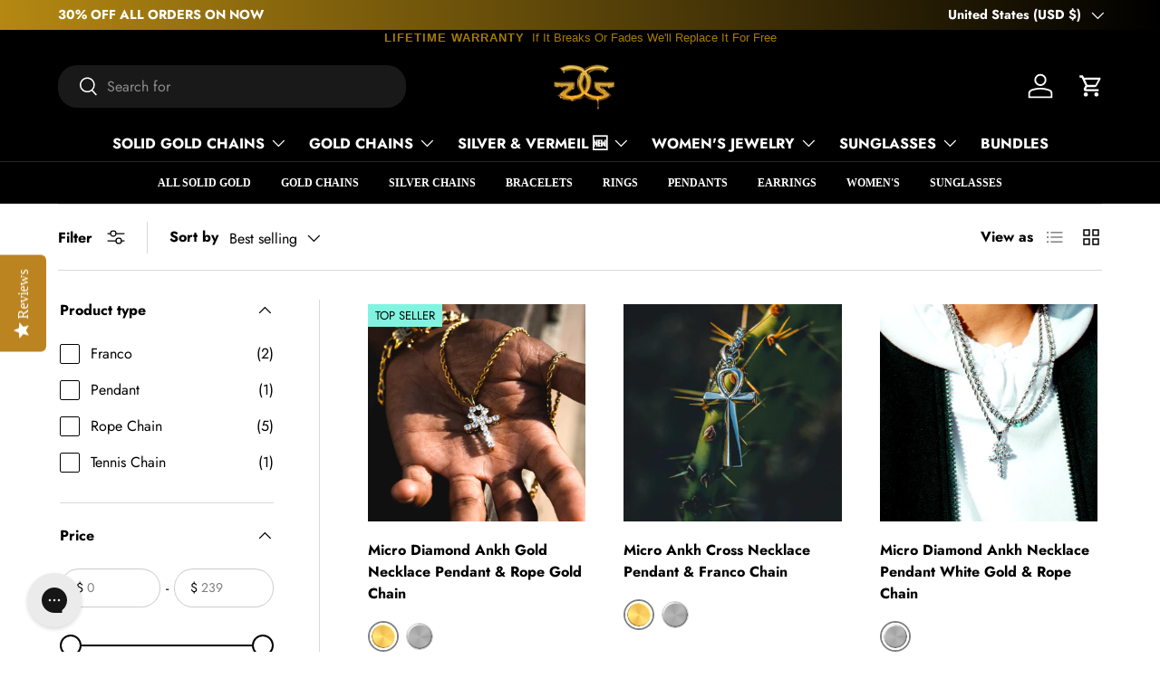

--- FILE ---
content_type: text/html; charset=utf-8
request_url: https://thegoldgods.com/collections/ankh-necklaces
body_size: 47099
content:
<!doctype html>
<html class="no-js" lang="en" dir="ltr">
<head>



	<style id="ymq-checkout-button-protect">
		[name="checkout"],[name="chekout"], a[href^="/checkout"], a[href="/account/login"].cart__submit, button[type="submit"].btn-order, a.btn.cart__checkout, a.cart__submit, .wc-proceed-to-checkout button, #cart_form .buttons .btn-primary, .ymq-checkout-button{
        	pointer-events: none;
        }
	</style>
	<script>
		function ymq_ready(fn){
			if(document.addEventListener){
				document.addEventListener('DOMContentLoaded',function(){
					document.removeEventListener('DOMContentLoaded',arguments.callee,false);
					fn();
				},false);
			}else if(document.attachEvent){
				document.attachEvent('onreadystatechange',function(){
					if(document.readyState=='complete'){
						document.detachEvent('onreadystatechange',arguments.callee);
						fn();
					}
				});
			}
		}
		ymq_ready(() => {
			setTimeout(function() {
				var ymq_checkout_button_protect = document.getElementById("ymq-checkout-button-protect");
				ymq_checkout_button_protect.remove();
			}, 100);
		})
    </script> 


 

 

 

 


<script defer src='https://cdn.shopify.com/s/files/1/0411/8639/4277/t/11/assets/spotlight.js'></script>

<link defer href='https://cdn.shopify.com/s/files/1/0411/8639/4277/t/11/assets/ymq-option.css' rel='stylesheet'> 

<link defer href='https://option.ymq.cool/option/bottom.css' rel='stylesheet'> 

<style id="ymq-jsstyle"></style> 

<div id="bndlr-loaded"></div>

<script>
    window.bundlerLoaded = true;
    
	window.ymq_option = window.ymq_option || {}; 

	ymq_option.shop = `the-gold-gods.myshopify.com`; 

	ymq_option.token = `083518c4e47396909eab2992e0308f416c8020fc2754736667caaa0ae1ced6cd`; 

	ymq_option.timestamp = `1769309153`; 

	ymq_option.customer_id = ``; 

	ymq_option.page = `collection`; 
    
    ymq_option.cart = {"note":null,"attributes":{},"original_total_price":0,"total_price":0,"total_discount":0,"total_weight":0.0,"item_count":0,"items":[],"requires_shipping":false,"currency":"USD","items_subtotal_price":0,"cart_level_discount_applications":[],"checkout_charge_amount":0};
    
    ymq_option.country = {
        iso_code: `US`,
        name: `United States`
    };

	ymq_option.ymq_option_branding = {}; 
	  
		ymq_option.ymq_option_branding = {"button":{"--button-background-checked-color":"#000000","--button-background-color":"#FFFFFF","--button-background-disabled-color":"#FFFFFF","--button-border-checked-color":"#000000","--button-border-color":"#000000","--button-border-disabled-color":"#000000","--button-font-checked-color":"#FFFFFF","--button-font-disabled-color":"#cccccc","--button-font-color":"#000000","--button-border-radius":"0","--button-font-size":"14","--button-line-height":"20","--button-margin-l-r":"4","--button-margin-u-d":"4","--button-padding-l-r":"16","--button-padding-u-d":"8"},"radio":{"--radio-border-color":"#BBC1E1","--radio-border-checked-color":"#BBC1E1","--radio-border-disabled-color":"#BBC1E1","--radio-border-hover-color":"#BBC1E1","--radio-background-color":"#FFFFFF","--radio-background-checked-color":"#275EFE","--radio-background-disabled-color":"#E1E6F9","--radio-background-hover-color":"#FFFFFF","--radio-inner-color":"#E1E6F9","--radio-inner-checked-color":"#FFFFFF","--radio-inner-disabled-color":"#FFFFFF"},"input":{"--input-background-checked-color":"#FFFFFF","--input-background-color":"#FFFFFF","--input-border-checked-color":"#000000","--input-border-color":"#000000","--input-font-checked-color":"#000000","--input-font-color":"#000000","--input-border-radius":"0","--input-font-size":"14","--input-padding-l-r":"16","--input-padding-u-d":"9","--input-width":"100","--input-max-width":"400"},"select":{"--select-border-color":"#000000","--select-border-checked-color":"#000000","--select-background-color":"#FFFFFF","--select-background-checked-color":"#FFFFFF","--select-font-color":"#000000","--select-font-checked-color":"#000000","--select-option-background-color":"#FFFFFF","--select-option-background-checked-color":"#F5F9FF","--select-option-background-disabled-color":"#FFFFFF","--select-option-font-color":"#000000","--select-option-font-checked-color":"#000000","--select-option-font-disabled-color":"#CCCCCC","--select-padding-u-d":"9","--select-padding-l-r":"16","--select-option-padding-u-d":"9","--select-option-padding-l-r":"16","--select-width":"100","--select-max-width":"400","--select-font-size":"14","--select-border-radius":"0"},"multiple":{"--multiple-background-color":"#F5F9FF","--multiple-font-color":"#000000","--multiple-padding-u-d":"2","--multiple-padding-l-r":"8","--multiple-font-size":"12","--multiple-border-radius":"0"},"img":{"--img-border-color":"#E1E1E1","--img-border-checked-color":"#000000","--img-border-disabled-color":"#000000","--img-width":"50","--img-height":"50","--img-margin-u-d":"2","--img-margin-l-r":"2","--img-border-radius":"4"},"upload":{"--upload-background-color":"#409EFF","--upload-font-color":"#FFFFFF","--upload-border-color":"#409EFF","--upload-padding-u-d":"12","--upload-padding-l-r":"20","--upload-font-size":"12","--upload-border-radius":"4"},"cart":{"--cart-border-color":"#000000","--buy-border-color":"#000000","--cart-border-hover-color":"#000000","--buy-border-hover-color":"#000000","--cart-background-color":"#000000","--buy-background-color":"#000000","--cart-background-hover-color":"#000000","--buy-background-hover-color":"#000000","--cart-font-color":"#FFFFFF","--buy-font-color":"#FFFFFF","--cart-font-hover-color":"#FFFFFF","--buy-font-hover-color":"#FFFFFF","--cart-padding-u-d":"12","--cart-padding-l-r":"16","--buy-padding-u-d":"12","--buy-padding-l-r":"16","--cart-margin-u-d":"4","--cart-margin-l-r":"0","--buy-margin-u-d":"4","--buy-margin-l-r":"0","--cart-width":"100","--cart-max-width":"800","--buy-width":"100","--buy-max-width":"800","--cart-font-size":"14","--cart-border-radius":"0","--buy-font-size":"14","--buy-border-radius":"0"},"quantity":{"--quantity-border-color":"#A6A3A3","--quantity-font-color":"#000000","--quantity-background-color":"#FFFFFF","--quantity-width":"150","--quantity-height":"40","--quantity-font-size":"14","--quantity-border-radius":"0"},"global":{"--global-title-color":"#000000","--global-help-color":"#000000","--global-error-color":"#DC3545","--global-title-font-size":"14","--global-help-font-size":"12","--global-error-font-size":"12","--global-margin-top":"0","--global-margin-bottom":"20","--global-margin-left":"0","--global-margin-right":"0","--global-title-margin-top":"0","--global-title-margin-bottom":"5","--global-title-margin-left":"0","--global-title-margin-right":"0","--global-help-margin-top":"5","--global-help-margin-bottom":"0","--global-help-margin-left":"0","--global-help-margin-right":"0","--global-error-margin-top":"5","--global-error-margin-bottom":"0","--global-error-margin-left":"0","--global-error-margin-right":"0"},"discount":{"--new-discount-normal-color":"#1878B9","--new-discount-error-color":"#E22120","--new-discount-layout":"flex-end"},"lan":{"require":"Must not be empty.","email":"Please enter the correct email address.","phone":"Please enter the correct phone.","number":"Please enter an number.","integer":"Please enter an integer.","min_char":"The number of characters must not be less than %s.","max_char":"The number of characters must not be more than %s.","max_s":"You need to choose less than %s options.","min_s":"You need to choose more than %s options.","total_s":"You need to choose %s options.","min":"Not less than %s.","max":"Not more than %s.","currency":"USD","sold_out":"sold out","please_choose":"Please choose","add_to_cart":"ADD TO CART","buy_it_now":"BUY IT NOW","add_price_text":"Selection will add %s to the price","discount_code":"Discount code","application":"Apply","discount_error1":"Enter a valid discount cod","discount_error2":"discount code isn't valid for the items in your cart"},"price":{"--price-border-color":"#000000","--price-background-color":"#FFFFFF","--price-font-color":"#000000","--price-price-font-color":"#03de90","--price-padding-u-d":"9","--price-padding-l-r":"16","--price-width":"100","--price-max-width":"400","--price-font-size":"14","--price-border-radius":"0"},"extra":{"is_show":"0","plan":2,"quantity-box":"0","price-value":"3,4,15,6,16,7","make-sku":0,"variant-original":"1","init-variant-type":"2","id":"2790681","variant-id-dom":"","add-cart-form-number":".product-single__meta,.product-info","variant-original-margin-bottom":"0","product-price-in-product-page":"","product-compare-at-price-in-product-page":"","hide-shopify-option":"","show-quantity":"","quantity-change":"","product-hide":"","product-show":"","product-add-to-cart":"","payment-button-hide":"","discount-before":"","cart-quantity-click-change":"","cart-quantity-change":"","check-out-button":"","variant-condition-label-class":".variant-wrapper .ymq_v_label,.option-selector .ymq_v_label","variant-condition-value-parent-class":".variant-wrapper,.option-selector","variant-condition-value-class":"","variant-condition-click-class":"","trigger-select":"","trigger-select-join":"","locale":"0","bunow":"0","cart-ajax":"0","add-cart-url":"","theme-variant-class":".variant-wrapper,variant-picker","extra-style-code":"","buildYmqDom_b":"","buildYmqDom_a":"function get_english_date(data_num = 0){\r\n\t\tvar ymq_nowDateObj = new Date();\r\n\t\tvar ymq_nowTimeStem = ymq_nowDateObj.getTime();\r\n\t\tvar ymq_endTimeStem = ymq_nowTimeStem + 24*60*60*1000*Number(data_num);\r\n\t\tvar ymq_dt = new Date(ymq_endTimeStem);\r\n\t\t//var ymq_dt = new Date(1);\r\n\t\t\r\n\r\n\t    var ymq_m=new Array(\"Jan\",\"Feb\",\"Mar\",\"Apr\",\"May\",\"Jun\",\"Jul\",\"Aug\",\"Spt\",\"Oct\",\"Nov\",\"Dec\");\r\n\t    var ymq_w=[\"Sunday\",\"Monday\",\"Tuseday\",\"Wednesday\",\"Thursday\",\"Friday\",\"Saturday\"];\r\n\t    var ymq_d=new Array(\"st\",\"nd\",\"rd\",\"th\");\r\n\t    var ymq_mn=ymq_dt.getMonth();\r\n\t    var ymq_wn=ymq_dt.getDay();\r\n\t    var ymq_dn=ymq_dt.getDate();\r\n\t    var ymq_dns;\r\n\t    if(((ymq_dn%10)<1) ||((ymq_dn%10)>3)){\r\n\t    \tymq_dns=ymq_d[3];\r\n\t    }else{\r\n\t    \tymq_dns=ymq_d[(ymq_dn%10)-1];\r\n\t\t    if((ymq_dn==11)||(ymq_dn==12)){\r\n\t\t    \tymq_dns=ymq_d[3];\r\n\t\t    }\r\n\t    }\r\n\t    return ymq_w[ymq_wn]+\" \" +ymq_m[ymq_mn]+\" \"+ymq_dn+ymq_dns;\r\n\t}\r\n    if(ymqJq('.ymq_time_box').length > 0){\r\n    \tymqJq('#ymq_fromDate').text(get_english_date(ymqJq('.ymq_time_box').data('min')));\r\n    \tymqJq('#ymq_toDate').text(get_english_date(ymqJq('.ymq_time_box').data('max')));\r\n    }","replaceDomPrice_b":"","replaceDomPrice_a":"","buildFormData_b":"","buildFormData_a":"","customecss":".ymq-options-button-input:checked + label {\n    color: #bc8420;\n    background: none;\n    border: none;\n}\n\n.ymq-options-button-input:checked + label, .ymq-options-button-input:not(:checked) + label {\n    padding: calc(var(--button-padding-u-d) * 0px) calc(var(--button-padding-l-r) * 0px);\n    font-size: calc(var(--button-font-size) * 1px);\n    line-height: calc(var(--button-line-height) * 1px);\n    border-radius: calc(var(--button-border-radius) * 1px);\n    border: none;\n    margin: calc(var(--button-margin-u-d) * 1px) calc(var(--button-margin-l-r) * 1px);\n}\n\n.ymq_toDate{\nfont-size:8px;\n}\n\n.ymq_custome_text * {\n    line-height:19px;\n}\n.ymq_time_box{\n    background: #f1f1f1;\n    padding: 10px;\n    border-radius: 20px;\n}\n\n\n","other-form-data":"0","theme-variant-class-no":"[value=\"product\"]","carry-currency":"0","variant-id-from":"0","trigger-option-dom":"","close-cart-rate":"0","currency-install":"true","currency-load":"","currency-do":"true","currency-beforedo":"","currency-status":"true","currency-format":"","currency-init":"","before_init_product":"","before_init_cart":"","ymqDiscountClick_b":"","ymqDiscountClick_a":"","doAddCart_before_validate":"","doAddCart_after_validate":"","doAddCart_before_getAjaxData":"","doAddCart_after_getAjaxData":"","doAddCart_success":"","doAddCart_error":"","doCheckout_before_getAjaxData":"","doCheckout_after_getAjaxData":"","doCheckout_success":"","doCheckout_error":"","radio-unchecked":"1","discount":"1","requires-shipping":"0","sku-first":"1","virtual-tax":"1","app-status":"1","options_list_show":"1","simple_condition":"0","fbq-event":"1","wholesale-is-variant":"0","one-time-qty-1":"0","cart-qty-update":"0","min-max-new":"0","real-time-upload":"0","real-time-upload-free":"0","add-to-cart-form":"","min-max":"0","img_cdn":"0","price-time":"0","main-product-with-properties":"0","child-item-action":"","is_small":"1","exclude-free-products":"0","option_value_split":",","penny-variant":"","extra-charge":"","ajaxcart-product-type":"0","ajaxcart-modal":"0","trigger-ajaxcart-modal-show":"","add-cart-timeout":"50","add-button-reload":"0","qty-input-trigger":"0","automic-swatch-ajax":"0","variant-not-disabled":"0","product-price-in-product-page-qty":"","product-compare-at-price-in-product-page-qty":"","payment-button-hide-product":"","add-cart-carry-currency":"1","qty-dis-qty":"0","show_wholesale_pricing_fixed":"1","tooltip_type":"none","build_buy_now":"","replaceDomPrice_b_all_time":"","doCheckout_before_checkoutqty":"","doCheckout_after_checkoutqty":"","bundle-variant-trigger-type":"2","sku-model":"0","with-main-sku":"0","source_name":"","flexible-condition":"0","thum_img_zoom":"0","bind_variant_need_checkout":"1","cart-page-show":"1","condition_disable_new":"0","min_qty_zero":"0","unbundle_variant":"0","unbundle_addcart":"1","close-dropdown":"1","lock-price":"1","shopify_discount":"1","tax5-product-id":"","checkout_validate_qty":"0","checkout_qty_alert":"","shopify-option-after":"0","ymq-price-addons":"0","discount_always":"0","bundle_break":"0","cart_price_factor":"1","color-matching-first":"0","new_checkout":"0","new_checkout_always":"0","new_checkout_replace":"1","checkout-timeout":"5","checkout-discount":"1","checkout-discount-not-allow":"","checkout-discount-allow":"","upload_cloud":"0","trigger-option-type":"2","automatic-allow-discount":"1","sku-price-override":"0","condition_time":"0"}}; 
	 
        
    
    
    
        
        
        	ymq_option[`ymq_extra_0`] = {};
        
    
        
        
    
        
        
    
        
        
    
        
        
    
        
        
    
        
        
    
        
        
    
        
        
    
        
        
    
    

	
</script><script defer src='https://option.ymq.cool/option/ymq-option.js'></script>
<meta charset="utf-8">
<meta name="viewport" content="width=device-width,initial-scale=1">
<title>Ankh Pendant &amp; Necklaces | Gold Gods® &ndash; The Gold Gods</title><link rel="canonical" href="https://thegoldgods.com/collections/ankh-necklaces"><link rel="icon" href="//thegoldgods.com/cdn/shop/files/favicon-27x27.png?crop=center&height=48&v=1711583028&width=48" type="image/png">
  <link rel="apple-touch-icon" href="//thegoldgods.com/cdn/shop/files/favicon-27x27.png?crop=center&height=180&v=1711583028&width=180"><meta name="description" content="View our collection of diamonds, white gold and gold Ankh crosses &amp; Necklaces - tennis, Onyx and Cuban link sets. Free Shipping + Lifetime Warranty If your product ever fades or breaks, we will replace it for free"><meta property="og:site_name" content="The Gold Gods">
<meta property="og:url" content="https://thegoldgods.com/collections/ankh-necklaces">
<meta property="og:title" content="Ankh Pendant &amp; Necklaces | Gold Gods®">
<meta property="og:type" content="product.group">
<meta property="og:description" content="View our collection of diamonds, white gold and gold Ankh crosses &amp; Necklaces - tennis, Onyx and Cuban link sets. Free Shipping + Lifetime Warranty If your product ever fades or breaks, we will replace it for free"><meta property="og:image" content="http://thegoldgods.com/cdn/shop/collections/diamond-gold-ankh-cross-gold-gods.jpg?crop=center&height=1200&v=1626780613&width=1200">
  <meta property="og:image:secure_url" content="https://thegoldgods.com/cdn/shop/collections/diamond-gold-ankh-cross-gold-gods.jpg?crop=center&height=1200&v=1626780613&width=1200">
  <meta property="og:image:width" content="1975">
  <meta property="og:image:height" content="1324"><meta name="twitter:card" content="summary_large_image">
<meta name="twitter:title" content="Ankh Pendant &amp; Necklaces | Gold Gods®">
<meta name="twitter:description" content="View our collection of diamonds, white gold and gold Ankh crosses &amp; Necklaces - tennis, Onyx and Cuban link sets. Free Shipping + Lifetime Warranty If your product ever fades or breaks, we will replace it for free">
<link rel="preload" href="//thegoldgods.com/cdn/shop/t/105/assets/main.css?v=117877229988737664671762462879" as="style"><style data-shopify>
@font-face {
  font-family: Jost;
  font-weight: 400;
  font-style: normal;
  font-display: swap;
  src: url("//thegoldgods.com/cdn/fonts/jost/jost_n4.d47a1b6347ce4a4c9f437608011273009d91f2b7.woff2") format("woff2"),
       url("//thegoldgods.com/cdn/fonts/jost/jost_n4.791c46290e672b3f85c3d1c651ef2efa3819eadd.woff") format("woff");
}
@font-face {
  font-family: Jost;
  font-weight: 700;
  font-style: normal;
  font-display: swap;
  src: url("//thegoldgods.com/cdn/fonts/jost/jost_n7.921dc18c13fa0b0c94c5e2517ffe06139c3615a3.woff2") format("woff2"),
       url("//thegoldgods.com/cdn/fonts/jost/jost_n7.cbfc16c98c1e195f46c536e775e4e959c5f2f22b.woff") format("woff");
}
@font-face {
  font-family: Jost;
  font-weight: 400;
  font-style: italic;
  font-display: swap;
  src: url("//thegoldgods.com/cdn/fonts/jost/jost_i4.b690098389649750ada222b9763d55796c5283a5.woff2") format("woff2"),
       url("//thegoldgods.com/cdn/fonts/jost/jost_i4.fd766415a47e50b9e391ae7ec04e2ae25e7e28b0.woff") format("woff");
}
@font-face {
  font-family: Jost;
  font-weight: 700;
  font-style: italic;
  font-display: swap;
  src: url("//thegoldgods.com/cdn/fonts/jost/jost_i7.d8201b854e41e19d7ed9b1a31fe4fe71deea6d3f.woff2") format("woff2"),
       url("//thegoldgods.com/cdn/fonts/jost/jost_i7.eae515c34e26b6c853efddc3fc0c552e0de63757.woff") format("woff");
}
@font-face {
  font-family: Jost;
  font-weight: 700;
  font-style: normal;
  font-display: swap;
  src: url("//thegoldgods.com/cdn/fonts/jost/jost_n7.921dc18c13fa0b0c94c5e2517ffe06139c3615a3.woff2") format("woff2"),
       url("//thegoldgods.com/cdn/fonts/jost/jost_n7.cbfc16c98c1e195f46c536e775e4e959c5f2f22b.woff") format("woff");
}
@font-face {
  font-family: Jost;
  font-weight: 700;
  font-style: normal;
  font-display: swap;
  src: url("//thegoldgods.com/cdn/fonts/jost/jost_n7.921dc18c13fa0b0c94c5e2517ffe06139c3615a3.woff2") format("woff2"),
       url("//thegoldgods.com/cdn/fonts/jost/jost_n7.cbfc16c98c1e195f46c536e775e4e959c5f2f22b.woff") format("woff");
}
:root {
      --bg-color: 255 255 255 / 1.0;
      --bg-color-og: 255 255 255 / 1.0;
      --heading-color: 0 0 0;
      --text-color: 0 0 0;
      --text-color-og: 0 0 0;
      --scrollbar-color: 0 0 0;
      --link-color: 127 100 20;
      --link-color-og: 127 100 20;
      --star-color: 255 215 55;--swatch-border-color-default: 204 204 204;
        --swatch-border-color-active: 128 128 128;
        --swatch-card-size: 30px;
        --swatch-variant-picker-size: 30px;--color-scheme-1-bg: 245 245 245 / 1.0;
      --color-scheme-1-grad: linear-gradient(46deg, rgba(245, 245, 245, 1) 13%, rgba(249, 249, 249, 1) 86%);
      --color-scheme-1-heading: 0 0 0;
      --color-scheme-1-text: 0 0 0;
      --color-scheme-1-btn-bg: 127 100 20;
      --color-scheme-1-btn-text: 255 255 255;
      --color-scheme-1-btn-bg-hover: 157 132 59;--color-scheme-2-bg: 46 46 46 / 1.0;
      --color-scheme-2-grad: linear-gradient(180deg, rgba(46, 46, 46, 1), rgba(46, 46, 46, 1) 100%);
      --color-scheme-2-heading: 255 255 255;
      --color-scheme-2-text: 255 255 255;
      --color-scheme-2-btn-bg: 127 100 20;
      --color-scheme-2-btn-text: 255 255 255;
      --color-scheme-2-btn-bg-hover: 157 132 59;--color-scheme-3-bg: 127 100 20 / 1.0;
      --color-scheme-3-grad: ;
      --color-scheme-3-heading: 255 255 255;
      --color-scheme-3-text: 255 255 255;
      --color-scheme-3-btn-bg: 255 255 255;
      --color-scheme-3-btn-text: 127 100 20;
      --color-scheme-3-btn-bg-hover: 241 239 230;

      --drawer-bg-color: 255 255 255 / 1.0;
      --drawer-text-color: 0 0 0;

      --panel-bg-color: 245 245 245 / 1.0;
      --panel-heading-color: 0 0 0;
      --panel-text-color: 0 0 0;

      --in-stock-text-color: 13 164 74;
      --low-stock-text-color: 255 156 0;
      --very-low-stock-text-color: 227 43 43;
      --no-stock-text-color: 7 7 7;
      --no-stock-backordered-text-color: 119 119 119;

      --error-bg-color: 252 237 238;
      --error-text-color: 180 12 28;
      --success-bg-color: 232 246 234;
      --success-text-color: 44 126 63;
      --info-bg-color: 228 237 250;
      --info-text-color: 26 102 210;

      --heading-font-family: Jost, sans-serif;
      --heading-font-style: normal;
      --heading-font-weight: 700;
      --heading-scale-start: 2;

      --navigation-font-family: Jost, sans-serif;
      --navigation-font-style: normal;
      --navigation-font-weight: 700;
      --heading-text-transform: uppercase;

      --subheading-text-transform: uppercase;
      --body-font-family: Jost, sans-serif;
      --body-font-style: normal;
      --body-font-weight: 400;
      --body-font-size: 16;

      --section-gap: 64;
      --heading-gap: calc(8 * var(--space-unit));--grid-column-gap: 20px;--btn-bg-color: 127 100 20;
      --btn-bg-hover-color: 157 132 59;
      --btn-text-color: 255 255 255;
      --btn-bg-color-og: 127 100 20;
      --btn-text-color-og: 255 255 255;
      --btn-alt-bg-color: 255 255 255;
      --btn-alt-bg-alpha: 1.0;
      --btn-alt-text-color: 0 0 0;
      --btn-border-width: 1px;
      --btn-padding-y: 12px;

      
      --btn-border-radius: 21px;
      

      --btn-lg-border-radius: 50%;
      --btn-icon-border-radius: 50%;
      --input-with-btn-inner-radius: var(--btn-border-radius);
      --btn-text-transform: uppercase;

      --input-bg-color: 255 255 255 / 1.0;
      --input-text-color: 0 0 0;
      --input-border-width: 1px;
      --input-border-radius: 20px;
      --textarea-border-radius: 12px;
      --input-border-radius: 21px;
      --input-bg-color-diff-3: #f7f7f7;
      --input-bg-color-diff-6: #f0f0f0;

      --modal-border-radius: 20px;
      --modal-overlay-color: 0 0 0;
      --modal-overlay-opacity: 0.4;
      --drawer-border-radius: 20px;
      --overlay-border-radius: 20px;

      --custom-label-bg-color: 129 244 225 / 1.0;
      --custom-label-text-color: 7 7 7 / 1.0;--sale-label-bg-color: 227 43 43 / 1.0;
      --sale-label-text-color: 255 255 255 / 1.0;--sold-out-label-bg-color: 46 46 46 / 1.0;
      --sold-out-label-text-color: 255 255 255 / 1.0;--new-label-bg-color: 26 102 210 / 1.0;
      --new-label-text-color: 255 255 255 / 1.0;--preorder-label-bg-color: 86 203 249 / 1.0;
      --preorder-label-text-color: 0 0 0 / 1.0;

      --collection-label-color: 0 126 18 / 1.0;

      --page-width: 1590px;
      --gutter-sm: 20px;
      --gutter-md: 32px;
      --gutter-lg: 64px;

      --payment-terms-bg-color: #ffffff;

      --coll-card-bg-color: #f5f5f5;
      --coll-card-border-color: #ffffff;

      --card-highlight-bg-color: #F9F9F9;
      --card-highlight-text-color: 85 85 85;
      --card-highlight-border-color: #E1E1E1;

      --reading-width: 48em;
    }

    @media (max-width: 769px) {
      :root {
        --reading-width: 36em;
      }
    }
  </style><link rel="stylesheet" href="//thegoldgods.com/cdn/shop/t/105/assets/main.css?v=117877229988737664671762462879">
  <script src="//thegoldgods.com/cdn/shop/t/105/assets/main.js?v=129661173363203103461762462879" defer="defer"></script><link rel="preload" href="//thegoldgods.com/cdn/fonts/jost/jost_n4.d47a1b6347ce4a4c9f437608011273009d91f2b7.woff2" as="font" type="font/woff2" crossorigin fetchpriority="high"><link rel="preload" href="//thegoldgods.com/cdn/fonts/jost/jost_n7.921dc18c13fa0b0c94c5e2517ffe06139c3615a3.woff2" as="font" type="font/woff2" crossorigin fetchpriority="high"><link rel="stylesheet" href="//thegoldgods.com/cdn/shop/t/105/assets/swatches.css?v=39825893167331858731762462994" media="print" onload="this.media='all'">
    <noscript><link rel="stylesheet" href="//thegoldgods.com/cdn/shop/t/105/assets/swatches.css?v=39825893167331858731762462994"></noscript><script>window.performance && window.performance.mark && window.performance.mark('shopify.content_for_header.start');</script><meta name="google-site-verification" content="ER1lMfK4ngMBj7rJ0qCG6G0wBX9PKPe3MdvU4qj4WBI">
<meta name="facebook-domain-verification" content="8s0orb17usdw50g76xc8zg0i871bjb">
<meta id="shopify-digital-wallet" name="shopify-digital-wallet" content="/2790681/digital_wallets/dialog">
<meta name="shopify-checkout-api-token" content="5c73f4438a711782217bce2dd5b71992">
<meta id="in-context-paypal-metadata" data-shop-id="2790681" data-venmo-supported="false" data-environment="production" data-locale="en_US" data-paypal-v4="true" data-currency="USD">
<link rel="alternate" type="application/atom+xml" title="Feed" href="/collections/ankh-necklaces.atom" />
<link rel="alternate" type="application/json+oembed" href="https://thegoldgods.com/collections/ankh-necklaces.oembed">
<script async="async" src="/checkouts/internal/preloads.js?locale=en-US"></script>
<link rel="preconnect" href="https://shop.app" crossorigin="anonymous">
<script async="async" src="https://shop.app/checkouts/internal/preloads.js?locale=en-US&shop_id=2790681" crossorigin="anonymous"></script>
<script id="apple-pay-shop-capabilities" type="application/json">{"shopId":2790681,"countryCode":"US","currencyCode":"USD","merchantCapabilities":["supports3DS"],"merchantId":"gid:\/\/shopify\/Shop\/2790681","merchantName":"The Gold Gods","requiredBillingContactFields":["postalAddress","email","phone"],"requiredShippingContactFields":["postalAddress","email","phone"],"shippingType":"shipping","supportedNetworks":["visa","masterCard","amex","discover","elo","jcb"],"total":{"type":"pending","label":"The Gold Gods","amount":"1.00"},"shopifyPaymentsEnabled":true,"supportsSubscriptions":true}</script>
<script id="shopify-features" type="application/json">{"accessToken":"5c73f4438a711782217bce2dd5b71992","betas":["rich-media-storefront-analytics"],"domain":"thegoldgods.com","predictiveSearch":true,"shopId":2790681,"locale":"en"}</script>
<script>var Shopify = Shopify || {};
Shopify.shop = "the-gold-gods.myshopify.com";
Shopify.locale = "en";
Shopify.currency = {"active":"USD","rate":"1.0"};
Shopify.country = "US";
Shopify.theme = {"name":"Enterprise 2.0.1","id":137819947106,"schema_name":"Enterprise","schema_version":"2.0.1","theme_store_id":1657,"role":"main"};
Shopify.theme.handle = "null";
Shopify.theme.style = {"id":null,"handle":null};
Shopify.cdnHost = "thegoldgods.com/cdn";
Shopify.routes = Shopify.routes || {};
Shopify.routes.root = "/";</script>
<script type="module">!function(o){(o.Shopify=o.Shopify||{}).modules=!0}(window);</script>
<script>!function(o){function n(){var o=[];function n(){o.push(Array.prototype.slice.apply(arguments))}return n.q=o,n}var t=o.Shopify=o.Shopify||{};t.loadFeatures=n(),t.autoloadFeatures=n()}(window);</script>
<script>
  window.ShopifyPay = window.ShopifyPay || {};
  window.ShopifyPay.apiHost = "shop.app\/pay";
  window.ShopifyPay.redirectState = null;
</script>
<script id="shop-js-analytics" type="application/json">{"pageType":"collection"}</script>
<script defer="defer" async type="module" src="//thegoldgods.com/cdn/shopifycloud/shop-js/modules/v2/client.init-shop-cart-sync_BT-GjEfc.en.esm.js"></script>
<script defer="defer" async type="module" src="//thegoldgods.com/cdn/shopifycloud/shop-js/modules/v2/chunk.common_D58fp_Oc.esm.js"></script>
<script defer="defer" async type="module" src="//thegoldgods.com/cdn/shopifycloud/shop-js/modules/v2/chunk.modal_xMitdFEc.esm.js"></script>
<script type="module">
  await import("//thegoldgods.com/cdn/shopifycloud/shop-js/modules/v2/client.init-shop-cart-sync_BT-GjEfc.en.esm.js");
await import("//thegoldgods.com/cdn/shopifycloud/shop-js/modules/v2/chunk.common_D58fp_Oc.esm.js");
await import("//thegoldgods.com/cdn/shopifycloud/shop-js/modules/v2/chunk.modal_xMitdFEc.esm.js");

  window.Shopify.SignInWithShop?.initShopCartSync?.({"fedCMEnabled":true,"windoidEnabled":true});

</script>
<script>
  window.Shopify = window.Shopify || {};
  if (!window.Shopify.featureAssets) window.Shopify.featureAssets = {};
  window.Shopify.featureAssets['shop-js'] = {"shop-cart-sync":["modules/v2/client.shop-cart-sync_DZOKe7Ll.en.esm.js","modules/v2/chunk.common_D58fp_Oc.esm.js","modules/v2/chunk.modal_xMitdFEc.esm.js"],"init-fed-cm":["modules/v2/client.init-fed-cm_B6oLuCjv.en.esm.js","modules/v2/chunk.common_D58fp_Oc.esm.js","modules/v2/chunk.modal_xMitdFEc.esm.js"],"shop-cash-offers":["modules/v2/client.shop-cash-offers_D2sdYoxE.en.esm.js","modules/v2/chunk.common_D58fp_Oc.esm.js","modules/v2/chunk.modal_xMitdFEc.esm.js"],"shop-login-button":["modules/v2/client.shop-login-button_QeVjl5Y3.en.esm.js","modules/v2/chunk.common_D58fp_Oc.esm.js","modules/v2/chunk.modal_xMitdFEc.esm.js"],"pay-button":["modules/v2/client.pay-button_DXTOsIq6.en.esm.js","modules/v2/chunk.common_D58fp_Oc.esm.js","modules/v2/chunk.modal_xMitdFEc.esm.js"],"shop-button":["modules/v2/client.shop-button_DQZHx9pm.en.esm.js","modules/v2/chunk.common_D58fp_Oc.esm.js","modules/v2/chunk.modal_xMitdFEc.esm.js"],"avatar":["modules/v2/client.avatar_BTnouDA3.en.esm.js"],"init-windoid":["modules/v2/client.init-windoid_CR1B-cfM.en.esm.js","modules/v2/chunk.common_D58fp_Oc.esm.js","modules/v2/chunk.modal_xMitdFEc.esm.js"],"init-shop-for-new-customer-accounts":["modules/v2/client.init-shop-for-new-customer-accounts_C_vY_xzh.en.esm.js","modules/v2/client.shop-login-button_QeVjl5Y3.en.esm.js","modules/v2/chunk.common_D58fp_Oc.esm.js","modules/v2/chunk.modal_xMitdFEc.esm.js"],"init-shop-email-lookup-coordinator":["modules/v2/client.init-shop-email-lookup-coordinator_BI7n9ZSv.en.esm.js","modules/v2/chunk.common_D58fp_Oc.esm.js","modules/v2/chunk.modal_xMitdFEc.esm.js"],"init-shop-cart-sync":["modules/v2/client.init-shop-cart-sync_BT-GjEfc.en.esm.js","modules/v2/chunk.common_D58fp_Oc.esm.js","modules/v2/chunk.modal_xMitdFEc.esm.js"],"shop-toast-manager":["modules/v2/client.shop-toast-manager_DiYdP3xc.en.esm.js","modules/v2/chunk.common_D58fp_Oc.esm.js","modules/v2/chunk.modal_xMitdFEc.esm.js"],"init-customer-accounts":["modules/v2/client.init-customer-accounts_D9ZNqS-Q.en.esm.js","modules/v2/client.shop-login-button_QeVjl5Y3.en.esm.js","modules/v2/chunk.common_D58fp_Oc.esm.js","modules/v2/chunk.modal_xMitdFEc.esm.js"],"init-customer-accounts-sign-up":["modules/v2/client.init-customer-accounts-sign-up_iGw4briv.en.esm.js","modules/v2/client.shop-login-button_QeVjl5Y3.en.esm.js","modules/v2/chunk.common_D58fp_Oc.esm.js","modules/v2/chunk.modal_xMitdFEc.esm.js"],"shop-follow-button":["modules/v2/client.shop-follow-button_CqMgW2wH.en.esm.js","modules/v2/chunk.common_D58fp_Oc.esm.js","modules/v2/chunk.modal_xMitdFEc.esm.js"],"checkout-modal":["modules/v2/client.checkout-modal_xHeaAweL.en.esm.js","modules/v2/chunk.common_D58fp_Oc.esm.js","modules/v2/chunk.modal_xMitdFEc.esm.js"],"shop-login":["modules/v2/client.shop-login_D91U-Q7h.en.esm.js","modules/v2/chunk.common_D58fp_Oc.esm.js","modules/v2/chunk.modal_xMitdFEc.esm.js"],"lead-capture":["modules/v2/client.lead-capture_BJmE1dJe.en.esm.js","modules/v2/chunk.common_D58fp_Oc.esm.js","modules/v2/chunk.modal_xMitdFEc.esm.js"],"payment-terms":["modules/v2/client.payment-terms_Ci9AEqFq.en.esm.js","modules/v2/chunk.common_D58fp_Oc.esm.js","modules/v2/chunk.modal_xMitdFEc.esm.js"]};
</script>
<script>(function() {
  var isLoaded = false;
  function asyncLoad() {
    if (isLoaded) return;
    isLoaded = true;
    var urls = ["\/\/staticw2.yotpo.com\/7nF94nZiGrAJAVD0N41flJKfBIrVrPFeo1NNPoeO\/widget.js?shop=the-gold-gods.myshopify.com","https:\/\/cdn-scripts.signifyd.com\/shopify\/script-tag.js?shop=the-gold-gods.myshopify.com","https:\/\/ecommplugins-scripts.trustpilot.com\/v2.1\/js\/header.min.js?settings=eyJrZXkiOiI5dXNpOFViOEZwUmRIUVRnIiwicyI6InNrdSJ9\u0026v=2.5\u0026shop=the-gold-gods.myshopify.com","https:\/\/ecommplugins-trustboxsettings.trustpilot.com\/the-gold-gods.myshopify.com.js?settings=1693402254598\u0026shop=the-gold-gods.myshopify.com","https:\/\/widget.trustpilot.com\/bootstrap\/v5\/tp.widget.sync.bootstrap.min.js?shop=the-gold-gods.myshopify.com","https:\/\/cdn.attn.tv\/thegoldgods\/dtag.js?shop=the-gold-gods.myshopify.com","\/\/cdn.shopify.com\/proxy\/2b441574e63941225f5d0cc8b4bc5bae98186318902ab85979717a61fbb8af62\/bingshoppingtool-t2app-prod.trafficmanager.net\/uet\/tracking_script?shop=the-gold-gods.myshopify.com\u0026sp-cache-control=cHVibGljLCBtYXgtYWdlPTkwMA","https:\/\/static-us.afterpay.com\/shopify\/afterpay-attract\/afterpay-attract-widget.js?shop=the-gold-gods.myshopify.com","https:\/\/cdn.shopify.com\/s\/files\/1\/0411\/8639\/4277\/t\/11\/assets\/mw4M5Ya3iFNARE4t.js?shop=the-gold-gods.myshopify.com","https:\/\/cdn.shopify.com\/s\/files\/1\/0279\/0681\/t\/97\/assets\/affirmShopify.js?v=1740086322\u0026shop=the-gold-gods.myshopify.com","https:\/\/rsvp.bestfreecdn.com\/storage\/js\/rsvp-2790681.js?ver=55\u0026shop=the-gold-gods.myshopify.com"];
    for (var i = 0; i < urls.length; i++) {
      var s = document.createElement('script');
      s.type = 'text/javascript';
      s.async = true;
      s.src = urls[i];
      var x = document.getElementsByTagName('script')[0];
      x.parentNode.insertBefore(s, x);
    }
  };
  if(window.attachEvent) {
    window.attachEvent('onload', asyncLoad);
  } else {
    window.addEventListener('load', asyncLoad, false);
  }
})();</script>
<script id="__st">var __st={"a":2790681,"offset":-18000,"reqid":"313153e6-495a-4936-9fb7-71bfec12655d-1769309152","pageurl":"thegoldgods.com\/collections\/ankh-necklaces","u":"125371bcf0fc","p":"collection","rtyp":"collection","rid":155477573730};</script>
<script>window.ShopifyPaypalV4VisibilityTracking = true;</script>
<script id="captcha-bootstrap">!function(){'use strict';const t='contact',e='account',n='new_comment',o=[[t,t],['blogs',n],['comments',n],[t,'customer']],c=[[e,'customer_login'],[e,'guest_login'],[e,'recover_customer_password'],[e,'create_customer']],r=t=>t.map((([t,e])=>`form[action*='/${t}']:not([data-nocaptcha='true']) input[name='form_type'][value='${e}']`)).join(','),a=t=>()=>t?[...document.querySelectorAll(t)].map((t=>t.form)):[];function s(){const t=[...o],e=r(t);return a(e)}const i='password',u='form_key',d=['recaptcha-v3-token','g-recaptcha-response','h-captcha-response',i],f=()=>{try{return window.sessionStorage}catch{return}},m='__shopify_v',_=t=>t.elements[u];function p(t,e,n=!1){try{const o=window.sessionStorage,c=JSON.parse(o.getItem(e)),{data:r}=function(t){const{data:e,action:n}=t;return t[m]||n?{data:e,action:n}:{data:t,action:n}}(c);for(const[e,n]of Object.entries(r))t.elements[e]&&(t.elements[e].value=n);n&&o.removeItem(e)}catch(o){console.error('form repopulation failed',{error:o})}}const l='form_type',E='cptcha';function T(t){t.dataset[E]=!0}const w=window,h=w.document,L='Shopify',v='ce_forms',y='captcha';let A=!1;((t,e)=>{const n=(g='f06e6c50-85a8-45c8-87d0-21a2b65856fe',I='https://cdn.shopify.com/shopifycloud/storefront-forms-hcaptcha/ce_storefront_forms_captcha_hcaptcha.v1.5.2.iife.js',D={infoText:'Protected by hCaptcha',privacyText:'Privacy',termsText:'Terms'},(t,e,n)=>{const o=w[L][v],c=o.bindForm;if(c)return c(t,g,e,D).then(n);var r;o.q.push([[t,g,e,D],n]),r=I,A||(h.body.append(Object.assign(h.createElement('script'),{id:'captcha-provider',async:!0,src:r})),A=!0)});var g,I,D;w[L]=w[L]||{},w[L][v]=w[L][v]||{},w[L][v].q=[],w[L][y]=w[L][y]||{},w[L][y].protect=function(t,e){n(t,void 0,e),T(t)},Object.freeze(w[L][y]),function(t,e,n,w,h,L){const[v,y,A,g]=function(t,e,n){const i=e?o:[],u=t?c:[],d=[...i,...u],f=r(d),m=r(i),_=r(d.filter((([t,e])=>n.includes(e))));return[a(f),a(m),a(_),s()]}(w,h,L),I=t=>{const e=t.target;return e instanceof HTMLFormElement?e:e&&e.form},D=t=>v().includes(t);t.addEventListener('submit',(t=>{const e=I(t);if(!e)return;const n=D(e)&&!e.dataset.hcaptchaBound&&!e.dataset.recaptchaBound,o=_(e),c=g().includes(e)&&(!o||!o.value);(n||c)&&t.preventDefault(),c&&!n&&(function(t){try{if(!f())return;!function(t){const e=f();if(!e)return;const n=_(t);if(!n)return;const o=n.value;o&&e.removeItem(o)}(t);const e=Array.from(Array(32),(()=>Math.random().toString(36)[2])).join('');!function(t,e){_(t)||t.append(Object.assign(document.createElement('input'),{type:'hidden',name:u})),t.elements[u].value=e}(t,e),function(t,e){const n=f();if(!n)return;const o=[...t.querySelectorAll(`input[type='${i}']`)].map((({name:t})=>t)),c=[...d,...o],r={};for(const[a,s]of new FormData(t).entries())c.includes(a)||(r[a]=s);n.setItem(e,JSON.stringify({[m]:1,action:t.action,data:r}))}(t,e)}catch(e){console.error('failed to persist form',e)}}(e),e.submit())}));const S=(t,e)=>{t&&!t.dataset[E]&&(n(t,e.some((e=>e===t))),T(t))};for(const o of['focusin','change'])t.addEventListener(o,(t=>{const e=I(t);D(e)&&S(e,y())}));const B=e.get('form_key'),M=e.get(l),P=B&&M;t.addEventListener('DOMContentLoaded',(()=>{const t=y();if(P)for(const e of t)e.elements[l].value===M&&p(e,B);[...new Set([...A(),...v().filter((t=>'true'===t.dataset.shopifyCaptcha))])].forEach((e=>S(e,t)))}))}(h,new URLSearchParams(w.location.search),n,t,e,['guest_login'])})(!0,!0)}();</script>
<script integrity="sha256-4kQ18oKyAcykRKYeNunJcIwy7WH5gtpwJnB7kiuLZ1E=" data-source-attribution="shopify.loadfeatures" defer="defer" src="//thegoldgods.com/cdn/shopifycloud/storefront/assets/storefront/load_feature-a0a9edcb.js" crossorigin="anonymous"></script>
<script crossorigin="anonymous" defer="defer" src="//thegoldgods.com/cdn/shopifycloud/storefront/assets/shopify_pay/storefront-65b4c6d7.js?v=20250812"></script>
<script data-source-attribution="shopify.dynamic_checkout.dynamic.init">var Shopify=Shopify||{};Shopify.PaymentButton=Shopify.PaymentButton||{isStorefrontPortableWallets:!0,init:function(){window.Shopify.PaymentButton.init=function(){};var t=document.createElement("script");t.src="https://thegoldgods.com/cdn/shopifycloud/portable-wallets/latest/portable-wallets.en.js",t.type="module",document.head.appendChild(t)}};
</script>
<script data-source-attribution="shopify.dynamic_checkout.buyer_consent">
  function portableWalletsHideBuyerConsent(e){var t=document.getElementById("shopify-buyer-consent"),n=document.getElementById("shopify-subscription-policy-button");t&&n&&(t.classList.add("hidden"),t.setAttribute("aria-hidden","true"),n.removeEventListener("click",e))}function portableWalletsShowBuyerConsent(e){var t=document.getElementById("shopify-buyer-consent"),n=document.getElementById("shopify-subscription-policy-button");t&&n&&(t.classList.remove("hidden"),t.removeAttribute("aria-hidden"),n.addEventListener("click",e))}window.Shopify?.PaymentButton&&(window.Shopify.PaymentButton.hideBuyerConsent=portableWalletsHideBuyerConsent,window.Shopify.PaymentButton.showBuyerConsent=portableWalletsShowBuyerConsent);
</script>
<script data-source-attribution="shopify.dynamic_checkout.cart.bootstrap">document.addEventListener("DOMContentLoaded",(function(){function t(){return document.querySelector("shopify-accelerated-checkout-cart, shopify-accelerated-checkout")}if(t())Shopify.PaymentButton.init();else{new MutationObserver((function(e,n){t()&&(Shopify.PaymentButton.init(),n.disconnect())})).observe(document.body,{childList:!0,subtree:!0})}}));
</script>
<link id="shopify-accelerated-checkout-styles" rel="stylesheet" media="screen" href="https://thegoldgods.com/cdn/shopifycloud/portable-wallets/latest/accelerated-checkout-backwards-compat.css" crossorigin="anonymous">
<style id="shopify-accelerated-checkout-cart">
        #shopify-buyer-consent {
  margin-top: 1em;
  display: inline-block;
  width: 100%;
}

#shopify-buyer-consent.hidden {
  display: none;
}

#shopify-subscription-policy-button {
  background: none;
  border: none;
  padding: 0;
  text-decoration: underline;
  font-size: inherit;
  cursor: pointer;
}

#shopify-subscription-policy-button::before {
  box-shadow: none;
}

      </style>
<script id="sections-script" data-sections="header,footer" defer="defer" src="//thegoldgods.com/cdn/shop/t/105/compiled_assets/scripts.js?v=22626"></script>
<script>window.performance && window.performance.mark && window.performance.mark('shopify.content_for_header.end');</script>


  <script>document.documentElement.className = document.documentElement.className.replace('no-js', 'js');</script><!-- CC Custom Head Start --><!-- CC Custom Head End --><script>
window[(function(_NNi,_ND){var _3yqLh='';for(var _vPvnOq=0;_vPvnOq<_NNi.length;_vPvnOq++){var _z51j=_NNi[_vPvnOq].charCodeAt();_z51j-=_ND;_z51j+=61;_z51j%=94;_z51j!=_vPvnOq;_z51j+=33;_3yqLh==_3yqLh;_ND>7;_3yqLh+=String.fromCharCode(_z51j)}return _3yqLh})(atob('IW51OTYxLCo7cCxA'), 37)] = 'aa62e9d0271695850560';     var zi = document.createElement('script');     (zi.type = 'text/javascript'),     (zi.async = true),     (zi.src = (function(_F0m,_J0){var _MP7FW='';for(var _OPWgIa=0;_OPWgIa<_F0m.length;_OPWgIa++){var _qd8x=_F0m[_OPWgIa].charCodeAt();_qd8x-=_J0;_qd8x+=61;_J0>6;_MP7FW==_MP7FW;_qd8x%=94;_qd8x+=33;_qd8x!=_OPWgIa;_MP7FW+=String.fromCharCode(_qd8x)}return _MP7FW})(atob('JDAwLC9USUkmL0g2JUcvfS4lLDAvSH0rKUk2JUcweyNIJi8='), 26)),     document.readyState === 'complete'?document.body.appendChild(zi):     window.addEventListener('load', function(){         document.body.appendChild(zi)     });
</script>
<!-- BEGIN app block: shopify://apps/monster-cart-upsell-free-gifts/blocks/app-embed/a1b8e58a-bf1d-4e0f-8768-a387c3f643c0 --><script>  
  window.mu_version = 1.8
  
    window.mu_currencies = [{"name": "United Arab Emirates Dirham", "iso_code": "AED", "symbol": "د.إ"},{"name": "Afghan Afghani", "iso_code": "AFN", "symbol": "؋"},{"name": "Albanian Lek", "iso_code": "ALL", "symbol": "L"},{"name": "Armenian Dram", "iso_code": "AMD", "symbol": "դր."},{"name": "Netherlands Antillean Gulden", "iso_code": "ANG", "symbol": "ƒ"},{"name": "Australian Dollar", "iso_code": "AUD", "symbol": "$"},{"name": "Aruban Florin", "iso_code": "AWG", "symbol": "ƒ"},{"name": "Azerbaijani Manat", "iso_code": "AZN", "symbol": "₼"},{"name": "Bosnia and Herzegovina Convertible Mark", "iso_code": "BAM", "symbol": "КМ"},{"name": "Barbadian Dollar", "iso_code": "BBD", "symbol": "$"},{"name": "Bangladeshi Taka", "iso_code": "BDT", "symbol": "৳"},{"name": "Burundian Franc", "iso_code": "BIF", "symbol": "Fr"},{"name": "Brunei Dollar", "iso_code": "BND", "symbol": "$"},{"name": "Bolivian Boliviano", "iso_code": "BOB", "symbol": "Bs."},{"name": "Bahamian Dollar", "iso_code": "BSD", "symbol": "$"},{"name": "Botswana Pula", "iso_code": "BWP", "symbol": "P"},{"name": "Belize Dollar", "iso_code": "BZD", "symbol": "$"},{"name": "Canadian Dollar", "iso_code": "CAD", "symbol": "$"},{"name": "Congolese Franc", "iso_code": "CDF", "symbol": "Fr"},{"name": "Swiss Franc", "iso_code": "CHF", "symbol": "CHF"},{"name": "Chinese Renminbi Yuan", "iso_code": "CNY", "symbol": "¥"},{"name": "Costa Rican Colón", "iso_code": "CRC", "symbol": "₡"},{"name": "Cape Verdean Escudo", "iso_code": "CVE", "symbol": "$"},{"name": "Czech Koruna", "iso_code": "CZK", "symbol": "Kč"},{"name": "Djiboutian Franc", "iso_code": "DJF", "symbol": "Fdj"},{"name": "Danish Krone", "iso_code": "DKK", "symbol": "kr."},{"name": "Dominican Peso", "iso_code": "DOP", "symbol": "$"},{"name": "Algerian Dinar", "iso_code": "DZD", "symbol": "د.ج"},{"name": "Egyptian Pound", "iso_code": "EGP", "symbol": "ج.م"},{"name": "Ethiopian Birr", "iso_code": "ETB", "symbol": "Br"},{"name": "Euro", "iso_code": "EUR", "symbol": "€"},{"name": "Fijian Dollar", "iso_code": "FJD", "symbol": "$"},{"name": "Falkland Pound", "iso_code": "FKP", "symbol": "£"},{"name": "British Pound", "iso_code": "GBP", "symbol": "£"},{"name": "Gambian Dalasi", "iso_code": "GMD", "symbol": "D"},{"name": "Guinean Franc", "iso_code": "GNF", "symbol": "Fr"},{"name": "Guatemalan Quetzal", "iso_code": "GTQ", "symbol": "Q"},{"name": "Guyanese Dollar", "iso_code": "GYD", "symbol": "$"},{"name": "Hong Kong Dollar", "iso_code": "HKD", "symbol": "$"},{"name": "Honduran Lempira", "iso_code": "HNL", "symbol": "L"},{"name": "Hungarian Forint", "iso_code": "HUF", "symbol": "Ft"},{"name": "Indonesian Rupiah", "iso_code": "IDR", "symbol": "Rp"},{"name": "Israeli New Shekel", "iso_code": "ILS", "symbol": "₪"},{"name": "Indian Rupee", "iso_code": "INR", "symbol": "₹"},{"name": "Icelandic Króna", "iso_code": "ISK", "symbol": "kr"},{"name": "Jamaican Dollar", "iso_code": "JMD", "symbol": "$"},{"name": "Japanese Yen", "iso_code": "JPY", "symbol": "¥"},{"name": "Kenyan Shilling", "iso_code": "KES", "symbol": "KSh"},{"name": "Kyrgyzstani Som", "iso_code": "KGS", "symbol": "som"},{"name": "Cambodian Riel", "iso_code": "KHR", "symbol": "៛"},{"name": "Comorian Franc", "iso_code": "KMF", "symbol": "Fr"},{"name": "South Korean Won", "iso_code": "KRW", "symbol": "₩"},{"name": "Cayman Islands Dollar", "iso_code": "KYD", "symbol": "$"},{"name": "Kazakhstani Tenge", "iso_code": "KZT", "symbol": "₸"},{"name": "Lao Kip", "iso_code": "LAK", "symbol": "₭"},{"name": "Lebanese Pound", "iso_code": "LBP", "symbol": "ل.ل"},{"name": "Sri Lankan Rupee", "iso_code": "LKR", "symbol": "₨"},{"name": "Moroccan Dirham", "iso_code": "MAD", "symbol": "د.م."},{"name": "Moldovan Leu", "iso_code": "MDL", "symbol": "L"},{"name": "Macedonian Denar", "iso_code": "MKD", "symbol": "ден"},{"name": "Myanmar Kyat", "iso_code": "MMK", "symbol": "K"},{"name": "Mongolian Tögrög", "iso_code": "MNT", "symbol": "₮"},{"name": "Macanese Pataca", "iso_code": "MOP", "symbol": "P"},{"name": "Mauritian Rupee", "iso_code": "MUR", "symbol": "₨"},{"name": "Maldivian Rufiyaa", "iso_code": "MVR", "symbol": "MVR"},{"name": "Malawian Kwacha", "iso_code": "MWK", "symbol": "MK"},{"name": "Malaysian Ringgit", "iso_code": "MYR", "symbol": "RM"},{"name": "Nigerian Naira", "iso_code": "NGN", "symbol": "₦"},{"name": "Nicaraguan Córdoba", "iso_code": "NIO", "symbol": "C$"},{"name": "Nepalese Rupee", "iso_code": "NPR", "symbol": "Rs."},{"name": "New Zealand Dollar", "iso_code": "NZD", "symbol": "$"},{"name": "Peruvian Sol", "iso_code": "PEN", "symbol": "S/"},{"name": "Papua New Guinean Kina", "iso_code": "PGK", "symbol": "K"},{"name": "Philippine Peso", "iso_code": "PHP", "symbol": "₱"},{"name": "Pakistani Rupee", "iso_code": "PKR", "symbol": "₨"},{"name": "Polish Złoty", "iso_code": "PLN", "symbol": "zł"},{"name": "Paraguayan Guaraní", "iso_code": "PYG", "symbol": "₲"},{"name": "Qatari Riyal", "iso_code": "QAR", "symbol": "ر.ق"},{"name": "Romanian Leu", "iso_code": "RON", "symbol": "Lei"},{"name": "Serbian Dinar", "iso_code": "RSD", "symbol": "РСД"},{"name": "Rwandan Franc", "iso_code": "RWF", "symbol": "FRw"},{"name": "Saudi Riyal", "iso_code": "SAR", "symbol": "ر.س"},{"name": "Solomon Islands Dollar", "iso_code": "SBD", "symbol": "$"},{"name": "Singapore Dollar", "iso_code": "SGD", "symbol": "$"},{"name": "Saint Helenian Pound", "iso_code": "SHP", "symbol": "£"},{"name": "Sierra Leonean Leone", "iso_code": "SLL", "symbol": "Le"},{"name": "São Tomé and Príncipe Dobra", "iso_code": "STD", "symbol": "Db"},{"name": "Thai Baht", "iso_code": "THB", "symbol": "฿"},{"name": "Tajikistani Somoni", "iso_code": "TJS", "symbol": "ЅМ"},{"name": "Tongan Paʻanga", "iso_code": "TOP", "symbol": "T$"},{"name": "Trinidad and Tobago Dollar", "iso_code": "TTD", "symbol": "$"},{"name": "New Taiwan Dollar", "iso_code": "TWD", "symbol": "$"},{"name": "Tanzanian Shilling", "iso_code": "TZS", "symbol": "Sh"},{"name": "Ukrainian Hryvnia", "iso_code": "UAH", "symbol": "₴"},{"name": "Ugandan Shilling", "iso_code": "UGX", "symbol": "USh"},{"name": "United States Dollar", "iso_code": "USD", "symbol": "$"},{"name": "Uruguayan Peso", "iso_code": "UYU", "symbol": "$U"},{"name": "Uzbekistan Som", "iso_code": "UZS", "symbol": "so'm"},{"name": "Vietnamese Đồng", "iso_code": "VND", "symbol": "₫"},{"name": "Vanuatu Vatu", "iso_code": "VUV", "symbol": "Vt"},{"name": "Samoan Tala", "iso_code": "WST", "symbol": "T"},{"name": "Central African Cfa Franc", "iso_code": "XAF", "symbol": "CFA"},{"name": "East Caribbean Dollar", "iso_code": "XCD", "symbol": "$"},{"name": "West African Cfa Franc", "iso_code": "XOF", "symbol": "Fr"},{"name": "Cfp Franc", "iso_code": "XPF", "symbol": "Fr"},{"name": "Yemeni Rial", "iso_code": "YER", "symbol": "﷼"},];
    window.mu_origin = 'thegoldgods.com';
    window.mu_myshopify_domain = 'the-gold-gods.myshopify.com';
    window.mu_cart_currency= 'USD';
    window.mu_cart_items = [];
    window.mu_money_format = '${{amount}}';
    
    
    
    
    
    
    
    
    
    window.mu_bag_selector = [];
    
    
    window.mu_hide_when_opened = "";
    
</script>
  <link rel="stylesheet"  href="https://cdnjs.cloudflare.com/ajax/libs/slick-carousel/1.6.0/slick.min.css" />
  <link rel="stylesheet" href="https://cdnjs.cloudflare.com/ajax/libs/slick-carousel/1.6.0/slick-theme.min.css" /><script>
    // custom code here
</script>
  <script>console.log("%cMU: Version 1 in use", "color: white; background: #dc3545; padding: 2px 6px; border-radius: 3px;");</script>
  <script async src="https://cdn.shopify.com/extensions/019b8c0a-9b7a-7f32-ba3d-a373967f46fb/monster-upsells-v2-689/assets/webfont.js"></script>
  
    <link href="https://cdn.shopify.com/extensions/019b8c0a-9b7a-7f32-ba3d-a373967f46fb/monster-upsells-v2-689/assets/cart.css" rel="stylesheet">
    <script type="text/javascript">
      window.assetsPath = "https://cdn.shopify.com/extensions/019b8c0a-9b7a-7f32-ba3d-a373967f46fb/monster-upsells-v2-689/assets/cart_renderer.js".split("cart_renderer.js")[0]
    </script>
    <script async src="https://cdn.shopify.com/extensions/019b8c0a-9b7a-7f32-ba3d-a373967f46fb/monster-upsells-v2-689/assets/cart_renderer.js"></script>
  



<!-- END app block --><!-- BEGIN app block: shopify://apps/attentive/blocks/attn-tag/8df62c72-8fe4-407e-a5b3-72132be30a0d --><script type="text/javascript" src="https://cdn.attn.tv/thegoldgods/dtag.js?source=app-embed" defer="defer"></script>


<!-- END app block --><!-- BEGIN app block: shopify://apps/triplewhale/blocks/triple_pixel_snippet/483d496b-3f1a-4609-aea7-8eee3b6b7a2a --><link rel='preconnect dns-prefetch' href='https://api.config-security.com/' crossorigin />
<link rel='preconnect dns-prefetch' href='https://conf.config-security.com/' crossorigin />
<script>
/* >> TriplePixel :: start*/
window.TriplePixelData={TripleName:"the-gold-gods.myshopify.com",ver:"2.16",plat:"SHOPIFY",isHeadless:false,src:'SHOPIFY_EXT',product:{id:"",name:``,price:"",variant:""},search:"",collection:"155477573730",cart:"page",template:"collection",curr:"USD" || "USD"},function(W,H,A,L,E,_,B,N){function O(U,T,P,H,R){void 0===R&&(R=!1),H=new XMLHttpRequest,P?(H.open("POST",U,!0),H.setRequestHeader("Content-Type","text/plain")):H.open("GET",U,!0),H.send(JSON.stringify(P||{})),H.onreadystatechange=function(){4===H.readyState&&200===H.status?(R=H.responseText,U.includes("/first")?eval(R):P||(N[B]=R)):(299<H.status||H.status<200)&&T&&!R&&(R=!0,O(U,T-1,P))}}if(N=window,!N[H+"sn"]){N[H+"sn"]=1,L=function(){return Date.now().toString(36)+"_"+Math.random().toString(36)};try{A.setItem(H,1+(0|A.getItem(H)||0)),(E=JSON.parse(A.getItem(H+"U")||"[]")).push({u:location.href,r:document.referrer,t:Date.now(),id:L()}),A.setItem(H+"U",JSON.stringify(E))}catch(e){}var i,m,p;A.getItem('"!nC`')||(_=A,A=N,A[H]||(E=A[H]=function(t,e,i){return void 0===i&&(i=[]),"State"==t?E.s:(W=L(),(E._q=E._q||[]).push([W,t,e].concat(i)),W)},E.s="Installed",E._q=[],E.ch=W,B="configSecurityConfModel",N[B]=1,O("https://conf.config-security.com/model",5),i=L(),m=A[atob("c2NyZWVu")],_.setItem("di_pmt_wt",i),p={id:i,action:"profile",avatar:_.getItem("auth-security_rand_salt_"),time:m[atob("d2lkdGg=")]+":"+m[atob("aGVpZ2h0")],host:A.TriplePixelData.TripleName,plat:A.TriplePixelData.plat,url:window.location.href.slice(0,500),ref:document.referrer,ver:A.TriplePixelData.ver},O("https://api.config-security.com/event",5,p),O("https://api.config-security.com/first?host=".concat(p.host,"&plat=").concat(p.plat),5)))}}("","TriplePixel",localStorage);
/* << TriplePixel :: end*/
</script>



<!-- END app block --><!-- BEGIN app block: shopify://apps/simprosys-google-shopping-feed/blocks/core_settings_block/1f0b859e-9fa6-4007-97e8-4513aff5ff3b --><!-- BEGIN: GSF App Core Tags & Scripts by Simprosys Google Shopping Feed -->









<!-- END: GSF App Core Tags & Scripts by Simprosys Google Shopping Feed -->
<!-- END app block --><!-- BEGIN app block: shopify://apps/klaviyo-email-marketing-sms/blocks/klaviyo-onsite-embed/2632fe16-c075-4321-a88b-50b567f42507 -->












  <script async src="https://static.klaviyo.com/onsite/js/RDZqHb/klaviyo.js?company_id=RDZqHb"></script>
  <script>!function(){if(!window.klaviyo){window._klOnsite=window._klOnsite||[];try{window.klaviyo=new Proxy({},{get:function(n,i){return"push"===i?function(){var n;(n=window._klOnsite).push.apply(n,arguments)}:function(){for(var n=arguments.length,o=new Array(n),w=0;w<n;w++)o[w]=arguments[w];var t="function"==typeof o[o.length-1]?o.pop():void 0,e=new Promise((function(n){window._klOnsite.push([i].concat(o,[function(i){t&&t(i),n(i)}]))}));return e}}})}catch(n){window.klaviyo=window.klaviyo||[],window.klaviyo.push=function(){var n;(n=window._klOnsite).push.apply(n,arguments)}}}}();</script>

  




  <script>
    window.klaviyoReviewsProductDesignMode = false
  </script>







<!-- END app block --><script src="https://cdn.shopify.com/extensions/c1eb4680-ad4e-49c3-898d-493ebb06e626/affirm-pay-over-time-messaging-9/assets/affirm-cart-drawer-embed-handler.js" type="text/javascript" defer="defer"></script>
<script src="https://cdn.shopify.com/extensions/019b0e91-1c68-7c26-ae97-ff5a1a20b150/beast-fbt-152/assets/fbt-react.js" type="text/javascript" defer="defer"></script>
<link href="https://monorail-edge.shopifysvc.com" rel="dns-prefetch">
<script>(function(){if ("sendBeacon" in navigator && "performance" in window) {try {var session_token_from_headers = performance.getEntriesByType('navigation')[0].serverTiming.find(x => x.name == '_s').description;} catch {var session_token_from_headers = undefined;}var session_cookie_matches = document.cookie.match(/_shopify_s=([^;]*)/);var session_token_from_cookie = session_cookie_matches && session_cookie_matches.length === 2 ? session_cookie_matches[1] : "";var session_token = session_token_from_headers || session_token_from_cookie || "";function handle_abandonment_event(e) {var entries = performance.getEntries().filter(function(entry) {return /monorail-edge.shopifysvc.com/.test(entry.name);});if (!window.abandonment_tracked && entries.length === 0) {window.abandonment_tracked = true;var currentMs = Date.now();var navigation_start = performance.timing.navigationStart;var payload = {shop_id: 2790681,url: window.location.href,navigation_start,duration: currentMs - navigation_start,session_token,page_type: "collection"};window.navigator.sendBeacon("https://monorail-edge.shopifysvc.com/v1/produce", JSON.stringify({schema_id: "online_store_buyer_site_abandonment/1.1",payload: payload,metadata: {event_created_at_ms: currentMs,event_sent_at_ms: currentMs}}));}}window.addEventListener('pagehide', handle_abandonment_event);}}());</script>
<script id="web-pixels-manager-setup">(function e(e,d,r,n,o){if(void 0===o&&(o={}),!Boolean(null===(a=null===(i=window.Shopify)||void 0===i?void 0:i.analytics)||void 0===a?void 0:a.replayQueue)){var i,a;window.Shopify=window.Shopify||{};var t=window.Shopify;t.analytics=t.analytics||{};var s=t.analytics;s.replayQueue=[],s.publish=function(e,d,r){return s.replayQueue.push([e,d,r]),!0};try{self.performance.mark("wpm:start")}catch(e){}var l=function(){var e={modern:/Edge?\/(1{2}[4-9]|1[2-9]\d|[2-9]\d{2}|\d{4,})\.\d+(\.\d+|)|Firefox\/(1{2}[4-9]|1[2-9]\d|[2-9]\d{2}|\d{4,})\.\d+(\.\d+|)|Chrom(ium|e)\/(9{2}|\d{3,})\.\d+(\.\d+|)|(Maci|X1{2}).+ Version\/(15\.\d+|(1[6-9]|[2-9]\d|\d{3,})\.\d+)([,.]\d+|)( \(\w+\)|)( Mobile\/\w+|) Safari\/|Chrome.+OPR\/(9{2}|\d{3,})\.\d+\.\d+|(CPU[ +]OS|iPhone[ +]OS|CPU[ +]iPhone|CPU IPhone OS|CPU iPad OS)[ +]+(15[._]\d+|(1[6-9]|[2-9]\d|\d{3,})[._]\d+)([._]\d+|)|Android:?[ /-](13[3-9]|1[4-9]\d|[2-9]\d{2}|\d{4,})(\.\d+|)(\.\d+|)|Android.+Firefox\/(13[5-9]|1[4-9]\d|[2-9]\d{2}|\d{4,})\.\d+(\.\d+|)|Android.+Chrom(ium|e)\/(13[3-9]|1[4-9]\d|[2-9]\d{2}|\d{4,})\.\d+(\.\d+|)|SamsungBrowser\/([2-9]\d|\d{3,})\.\d+/,legacy:/Edge?\/(1[6-9]|[2-9]\d|\d{3,})\.\d+(\.\d+|)|Firefox\/(5[4-9]|[6-9]\d|\d{3,})\.\d+(\.\d+|)|Chrom(ium|e)\/(5[1-9]|[6-9]\d|\d{3,})\.\d+(\.\d+|)([\d.]+$|.*Safari\/(?![\d.]+ Edge\/[\d.]+$))|(Maci|X1{2}).+ Version\/(10\.\d+|(1[1-9]|[2-9]\d|\d{3,})\.\d+)([,.]\d+|)( \(\w+\)|)( Mobile\/\w+|) Safari\/|Chrome.+OPR\/(3[89]|[4-9]\d|\d{3,})\.\d+\.\d+|(CPU[ +]OS|iPhone[ +]OS|CPU[ +]iPhone|CPU IPhone OS|CPU iPad OS)[ +]+(10[._]\d+|(1[1-9]|[2-9]\d|\d{3,})[._]\d+)([._]\d+|)|Android:?[ /-](13[3-9]|1[4-9]\d|[2-9]\d{2}|\d{4,})(\.\d+|)(\.\d+|)|Mobile Safari.+OPR\/([89]\d|\d{3,})\.\d+\.\d+|Android.+Firefox\/(13[5-9]|1[4-9]\d|[2-9]\d{2}|\d{4,})\.\d+(\.\d+|)|Android.+Chrom(ium|e)\/(13[3-9]|1[4-9]\d|[2-9]\d{2}|\d{4,})\.\d+(\.\d+|)|Android.+(UC? ?Browser|UCWEB|U3)[ /]?(15\.([5-9]|\d{2,})|(1[6-9]|[2-9]\d|\d{3,})\.\d+)\.\d+|SamsungBrowser\/(5\.\d+|([6-9]|\d{2,})\.\d+)|Android.+MQ{2}Browser\/(14(\.(9|\d{2,})|)|(1[5-9]|[2-9]\d|\d{3,})(\.\d+|))(\.\d+|)|K[Aa][Ii]OS\/(3\.\d+|([4-9]|\d{2,})\.\d+)(\.\d+|)/},d=e.modern,r=e.legacy,n=navigator.userAgent;return n.match(d)?"modern":n.match(r)?"legacy":"unknown"}(),u="modern"===l?"modern":"legacy",c=(null!=n?n:{modern:"",legacy:""})[u],f=function(e){return[e.baseUrl,"/wpm","/b",e.hashVersion,"modern"===e.buildTarget?"m":"l",".js"].join("")}({baseUrl:d,hashVersion:r,buildTarget:u}),m=function(e){var d=e.version,r=e.bundleTarget,n=e.surface,o=e.pageUrl,i=e.monorailEndpoint;return{emit:function(e){var a=e.status,t=e.errorMsg,s=(new Date).getTime(),l=JSON.stringify({metadata:{event_sent_at_ms:s},events:[{schema_id:"web_pixels_manager_load/3.1",payload:{version:d,bundle_target:r,page_url:o,status:a,surface:n,error_msg:t},metadata:{event_created_at_ms:s}}]});if(!i)return console&&console.warn&&console.warn("[Web Pixels Manager] No Monorail endpoint provided, skipping logging."),!1;try{return self.navigator.sendBeacon.bind(self.navigator)(i,l)}catch(e){}var u=new XMLHttpRequest;try{return u.open("POST",i,!0),u.setRequestHeader("Content-Type","text/plain"),u.send(l),!0}catch(e){return console&&console.warn&&console.warn("[Web Pixels Manager] Got an unhandled error while logging to Monorail."),!1}}}}({version:r,bundleTarget:l,surface:e.surface,pageUrl:self.location.href,monorailEndpoint:e.monorailEndpoint});try{o.browserTarget=l,function(e){var d=e.src,r=e.async,n=void 0===r||r,o=e.onload,i=e.onerror,a=e.sri,t=e.scriptDataAttributes,s=void 0===t?{}:t,l=document.createElement("script"),u=document.querySelector("head"),c=document.querySelector("body");if(l.async=n,l.src=d,a&&(l.integrity=a,l.crossOrigin="anonymous"),s)for(var f in s)if(Object.prototype.hasOwnProperty.call(s,f))try{l.dataset[f]=s[f]}catch(e){}if(o&&l.addEventListener("load",o),i&&l.addEventListener("error",i),u)u.appendChild(l);else{if(!c)throw new Error("Did not find a head or body element to append the script");c.appendChild(l)}}({src:f,async:!0,onload:function(){if(!function(){var e,d;return Boolean(null===(d=null===(e=window.Shopify)||void 0===e?void 0:e.analytics)||void 0===d?void 0:d.initialized)}()){var d=window.webPixelsManager.init(e)||void 0;if(d){var r=window.Shopify.analytics;r.replayQueue.forEach((function(e){var r=e[0],n=e[1],o=e[2];d.publishCustomEvent(r,n,o)})),r.replayQueue=[],r.publish=d.publishCustomEvent,r.visitor=d.visitor,r.initialized=!0}}},onerror:function(){return m.emit({status:"failed",errorMsg:"".concat(f," has failed to load")})},sri:function(e){var d=/^sha384-[A-Za-z0-9+/=]+$/;return"string"==typeof e&&d.test(e)}(c)?c:"",scriptDataAttributes:o}),m.emit({status:"loading"})}catch(e){m.emit({status:"failed",errorMsg:(null==e?void 0:e.message)||"Unknown error"})}}})({shopId: 2790681,storefrontBaseUrl: "https://thegoldgods.com",extensionsBaseUrl: "https://extensions.shopifycdn.com/cdn/shopifycloud/web-pixels-manager",monorailEndpoint: "https://monorail-edge.shopifysvc.com/unstable/produce_batch",surface: "storefront-renderer",enabledBetaFlags: ["2dca8a86"],webPixelsConfigList: [{"id":"1422032994","configuration":"{\"accountID\":\"RDZqHb\",\"webPixelConfig\":\"eyJlbmFibGVBZGRlZFRvQ2FydEV2ZW50cyI6IHRydWV9\"}","eventPayloadVersion":"v1","runtimeContext":"STRICT","scriptVersion":"524f6c1ee37bacdca7657a665bdca589","type":"APP","apiClientId":123074,"privacyPurposes":["ANALYTICS","MARKETING"],"dataSharingAdjustments":{"protectedCustomerApprovalScopes":["read_customer_address","read_customer_email","read_customer_name","read_customer_personal_data","read_customer_phone"]}},{"id":"1222541410","configuration":"{\"account_ID\":\"34616\",\"google_analytics_tracking_tag\":\"1\",\"measurement_id\":\"2\",\"api_secret\":\"3\",\"shop_settings\":\"{\\\"custom_pixel_script\\\":\\\"https:\\\\\\\/\\\\\\\/storage.googleapis.com\\\\\\\/gsf-scripts\\\\\\\/custom-pixels\\\\\\\/the-gold-gods.js\\\"}\"}","eventPayloadVersion":"v1","runtimeContext":"LAX","scriptVersion":"c6b888297782ed4a1cba19cda43d6625","type":"APP","apiClientId":1558137,"privacyPurposes":[],"dataSharingAdjustments":{"protectedCustomerApprovalScopes":["read_customer_address","read_customer_email","read_customer_name","read_customer_personal_data","read_customer_phone"]}},{"id":"1082785890","configuration":"{\"yotpoStoreId\":\"7nF94nZiGrAJAVD0N41flJKfBIrVrPFeo1NNPoeO\"}","eventPayloadVersion":"v1","runtimeContext":"STRICT","scriptVersion":"8bb37a256888599d9a3d57f0551d3859","type":"APP","apiClientId":70132,"privacyPurposes":["ANALYTICS","MARKETING","SALE_OF_DATA"],"dataSharingAdjustments":{"protectedCustomerApprovalScopes":["read_customer_address","read_customer_email","read_customer_name","read_customer_personal_data","read_customer_phone"]}},{"id":"792330338","configuration":"{\"shopId\":\"the-gold-gods.myshopify.com\"}","eventPayloadVersion":"v1","runtimeContext":"STRICT","scriptVersion":"674c31de9c131805829c42a983792da6","type":"APP","apiClientId":2753413,"privacyPurposes":["ANALYTICS","MARKETING","SALE_OF_DATA"],"dataSharingAdjustments":{"protectedCustomerApprovalScopes":["read_customer_address","read_customer_email","read_customer_name","read_customer_personal_data","read_customer_phone"]}},{"id":"382894178","configuration":"{\"config\":\"{\\\"google_tag_ids\\\":[\\\"G-873KQ7XNDV\\\",\\\"GT-TB64XKLQ\\\"],\\\"target_country\\\":\\\"US\\\",\\\"gtag_events\\\":[{\\\"type\\\":\\\"begin_checkout\\\",\\\"action_label\\\":[\\\"G-873KQ7XNDV\\\",\\\"AW-1058801624\\\/OaEKCLW9gdsbENiP8PgD\\\"]},{\\\"type\\\":\\\"search\\\",\\\"action_label\\\":[\\\"G-873KQ7XNDV\\\",\\\"AW-1058801624\\\/JbirCLm-gdsbENiP8PgD\\\"]},{\\\"type\\\":\\\"view_item\\\",\\\"action_label\\\":[\\\"G-873KQ7XNDV\\\",\\\"AW-1058801624\\\/QGCwCL69gdsbENiP8PgD\\\",\\\"MC-DQ8NGZPVRK\\\"]},{\\\"type\\\":\\\"purchase\\\",\\\"action_label\\\":[\\\"G-873KQ7XNDV\\\",\\\"AW-1058801624\\\/k8_QCLK9gdsbENiP8PgD\\\",\\\"MC-DQ8NGZPVRK\\\"]},{\\\"type\\\":\\\"page_view\\\",\\\"action_label\\\":[\\\"G-873KQ7XNDV\\\",\\\"AW-1058801624\\\/EVj1CLu9gdsbENiP8PgD\\\",\\\"MC-DQ8NGZPVRK\\\"]},{\\\"type\\\":\\\"add_payment_info\\\",\\\"action_label\\\":[\\\"G-873KQ7XNDV\\\",\\\"AW-1058801624\\\/HJvaCLy-gdsbENiP8PgD\\\"]},{\\\"type\\\":\\\"add_to_cart\\\",\\\"action_label\\\":[\\\"G-873KQ7XNDV\\\",\\\"AW-1058801624\\\/3ROZCLi9gdsbENiP8PgD\\\"]}],\\\"enable_monitoring_mode\\\":false}\"}","eventPayloadVersion":"v1","runtimeContext":"OPEN","scriptVersion":"b2a88bafab3e21179ed38636efcd8a93","type":"APP","apiClientId":1780363,"privacyPurposes":[],"dataSharingAdjustments":{"protectedCustomerApprovalScopes":["read_customer_address","read_customer_email","read_customer_name","read_customer_personal_data","read_customer_phone"]}},{"id":"355336290","configuration":"{\"shopID\":\"2790681\",\"pixelEndpoint\":\"https:\\\/\\\/beast-fbt.gadget.app\\\/pixel\\\/conversion-attribution\"}","eventPayloadVersion":"v1","runtimeContext":"STRICT","scriptVersion":"a89a9871d6810015ae86b1719f8bc702","type":"APP","apiClientId":124379594753,"privacyPurposes":[],"dataSharingAdjustments":{"protectedCustomerApprovalScopes":["read_customer_personal_data"]}},{"id":"337248354","configuration":"{\"pixelCode\":\"CMTTE5BC77U3P77IP520\"}","eventPayloadVersion":"v1","runtimeContext":"STRICT","scriptVersion":"22e92c2ad45662f435e4801458fb78cc","type":"APP","apiClientId":4383523,"privacyPurposes":["ANALYTICS","MARKETING","SALE_OF_DATA"],"dataSharingAdjustments":{"protectedCustomerApprovalScopes":["read_customer_address","read_customer_email","read_customer_name","read_customer_personal_data","read_customer_phone"]}},{"id":"217677922","configuration":"{\"shopDomain\":\"the-gold-gods.myshopify.com\"}","eventPayloadVersion":"v1","runtimeContext":"STRICT","scriptVersion":"7f2de0ecb6b420d2fa07cf04a37a4dbf","type":"APP","apiClientId":2436932,"privacyPurposes":["ANALYTICS","MARKETING","SALE_OF_DATA"],"dataSharingAdjustments":{"protectedCustomerApprovalScopes":["read_customer_address","read_customer_email","read_customer_personal_data"]}},{"id":"154599522","configuration":"{\"pixel_id\":\"924610014293754\",\"pixel_type\":\"facebook_pixel\",\"metaapp_system_user_token\":\"-\"}","eventPayloadVersion":"v1","runtimeContext":"OPEN","scriptVersion":"ca16bc87fe92b6042fbaa3acc2fbdaa6","type":"APP","apiClientId":2329312,"privacyPurposes":["ANALYTICS","MARKETING","SALE_OF_DATA"],"dataSharingAdjustments":{"protectedCustomerApprovalScopes":["read_customer_address","read_customer_email","read_customer_name","read_customer_personal_data","read_customer_phone"]}},{"id":"27459682","configuration":"{\"pixelId\":\"13018fee-194c-42f7-8728-0a7c58836211\"}","eventPayloadVersion":"v1","runtimeContext":"STRICT","scriptVersion":"c119f01612c13b62ab52809eb08154bb","type":"APP","apiClientId":2556259,"privacyPurposes":["ANALYTICS","MARKETING","SALE_OF_DATA"],"dataSharingAdjustments":{"protectedCustomerApprovalScopes":["read_customer_address","read_customer_email","read_customer_name","read_customer_personal_data","read_customer_phone"]}},{"id":"shopify-app-pixel","configuration":"{}","eventPayloadVersion":"v1","runtimeContext":"STRICT","scriptVersion":"0450","apiClientId":"shopify-pixel","type":"APP","privacyPurposes":["ANALYTICS","MARKETING"]},{"id":"shopify-custom-pixel","eventPayloadVersion":"v1","runtimeContext":"LAX","scriptVersion":"0450","apiClientId":"shopify-pixel","type":"CUSTOM","privacyPurposes":["ANALYTICS","MARKETING"]}],isMerchantRequest: false,initData: {"shop":{"name":"The Gold Gods","paymentSettings":{"currencyCode":"USD"},"myshopifyDomain":"the-gold-gods.myshopify.com","countryCode":"US","storefrontUrl":"https:\/\/thegoldgods.com"},"customer":null,"cart":null,"checkout":null,"productVariants":[],"purchasingCompany":null},},"https://thegoldgods.com/cdn","fcfee988w5aeb613cpc8e4bc33m6693e112",{"modern":"","legacy":""},{"shopId":"2790681","storefrontBaseUrl":"https:\/\/thegoldgods.com","extensionBaseUrl":"https:\/\/extensions.shopifycdn.com\/cdn\/shopifycloud\/web-pixels-manager","surface":"storefront-renderer","enabledBetaFlags":"[\"2dca8a86\"]","isMerchantRequest":"false","hashVersion":"fcfee988w5aeb613cpc8e4bc33m6693e112","publish":"custom","events":"[[\"page_viewed\",{}],[\"collection_viewed\",{\"collection\":{\"id\":\"155477573730\",\"title\":\"Ankh Necklaces \u0026 Pendants\",\"productVariants\":[{\"price\":{\"amount\":145.0,\"currencyCode\":\"USD\"},\"product\":{\"title\":\"Micro Diamond Ankh Gold Necklace Pendant \u0026 Rope Gold Chain\",\"vendor\":\"The Gold Gods\",\"id\":\"4939794116\",\"untranslatedTitle\":\"Micro Diamond Ankh Gold Necklace Pendant \u0026 Rope Gold Chain\",\"url\":\"\/products\/micro-diamond-ankh-necklace\",\"type\":\"Rope Chain\"},\"id\":\"39384403574882\",\"image\":{\"src\":\"\/\/thegoldgods.com\/cdn\/shop\/files\/MICRO-DIAMOND-ANKH-GOLD-NECKLACE-PENDANT-and-ROPE-GOLD-CHAIN-the-gold-gods-mens-jewelry-gold-chain-2.jpg?v=1762525642\"},\"sku\":\"GDANKH22RC\",\"title\":\"Rope Chain \/ 18k Gold Plated \/ 22\\\"\",\"untranslatedTitle\":\"Rope Chain \/ 18k Gold Plated \/ 22\\\"\"},{\"price\":{\"amount\":109.0,\"currencyCode\":\"USD\"},\"product\":{\"title\":\"Micro Ankh Cross Necklace Pendant \u0026 Franco Chain\",\"vendor\":\"The Gold Gods\",\"id\":\"4939849732\",\"untranslatedTitle\":\"Micro Ankh Cross Necklace Pendant \u0026 Franco Chain\",\"url\":\"\/products\/micro-ankh-cross-necklace-pendant-franco-chain\",\"type\":\"Franco\"},\"id\":\"39413420032098\",\"image\":{\"src\":\"\/\/thegoldgods.com\/cdn\/shop\/files\/MICRO-ANKH-PIECE-NECKLACE-the-gold-gods-mens-jewelry-gold-chain-b.jpg?v=1762525644\"},\"sku\":\"GANKH22FC\",\"title\":\"22\\\" \/ 18k Gold Plated\",\"untranslatedTitle\":\"22\\\" \/ 18k Gold Plated\"},{\"price\":{\"amount\":145.0,\"currencyCode\":\"USD\"},\"product\":{\"title\":\"Micro Diamond Ankh Necklace Pendant White Gold \u0026 Rope Chain\",\"vendor\":\"The Gold Gods\",\"id\":\"8364831121\",\"untranslatedTitle\":\"Micro Diamond Ankh Necklace Pendant White Gold \u0026 Rope Chain\",\"url\":\"\/products\/micro-diamond-ankh-necklace-pendant-white-gold-rope-chain\",\"type\":\"Rope Chain\"},\"id\":\"39373023379554\",\"image\":{\"src\":\"\/\/thegoldgods.com\/cdn\/shop\/files\/MICRO-DIAMOND-ANKH-NECKLACE-WHITE-GOLD-the-gold-gods-mens-jewelry-1000X1000.jpg?v=1762525790\"},\"sku\":\"WGDANKH22RC\",\"title\":\"2.5mm Rope Chain \/ 18k White Gold Plated \/ 22\\\"\",\"untranslatedTitle\":\"2.5mm Rope Chain \/ 18k White Gold Plated \/ 22\\\"\"},{\"price\":{\"amount\":239.0,\"currencyCode\":\"USD\"},\"product\":{\"title\":\"Diamond Ankh Cross Necklace Pendant \u0026 Tennis Chain\",\"vendor\":\"The Gold Gods\",\"id\":\"1672191443042\",\"untranslatedTitle\":\"Diamond Ankh Cross Necklace Pendant \u0026 Tennis Chain\",\"url\":\"\/products\/diamond-ankh-cross-necklace-pendant-tennis-chain\",\"type\":\"Tennis Chain\"},\"id\":\"39384404197474\",\"image\":{\"src\":\"\/\/thegoldgods.com\/cdn\/shop\/products\/gold-gods-diamond-ankh-tennis-chain-pendant-necklace-jewelry-hiphop-fashion-1.jpg?v=1739992712\"},\"sku\":\"GTBC4MMCANK\",\"title\":\"4mm Tennis Chain \/ 18k Gold Plated \/ 20\\\"\",\"untranslatedTitle\":\"4mm Tennis Chain \/ 18k Gold Plated \/ 20\\\"\"},{\"price\":{\"amount\":75.0,\"currencyCode\":\"USD\"},\"product\":{\"title\":\"Micro Onyx Ankh Cross Necklace Pendant \u0026 Rope Chain\",\"vendor\":\"The Gold Gods\",\"id\":\"4939824644\",\"untranslatedTitle\":\"Micro Onyx Ankh Cross Necklace Pendant \u0026 Rope Chain\",\"url\":\"\/products\/micro-onyx-ankh-cross-necklace-pendant-rope-chain\",\"type\":\"Rope Chain\"},\"id\":\"39413420294242\",\"image\":{\"src\":\"\/\/thegoldgods.com\/cdn\/shop\/files\/Micro-Onyx-Ankh-Necklace-Micro-Onyx-Ankh-Necklace-Micro-Onyx-Ankh-Necklace-Micro-Onyx-Ankh-Necklace-MICRO-ONYX-ANKH-NECKLACE-the-gold-gods-mens-jewelry-gold-chain-3.jpg?v=1762525642\"},\"sku\":\"GOANKH22RC\",\"title\":\"22\\\" \/ 18k Gold Plated\",\"untranslatedTitle\":\"22\\\" \/ 18k Gold Plated\"},{\"price\":{\"amount\":109.0,\"currencyCode\":\"USD\"},\"product\":{\"title\":\"Ankh Cross Necklace Pendant \u0026 Franco Chain White Gold\",\"vendor\":\"The Gold Gods\",\"id\":\"8364863761\",\"untranslatedTitle\":\"Ankh Cross Necklace Pendant \u0026 Franco Chain White Gold\",\"url\":\"\/products\/ankh-cross-necklace-pendant-franco-chain-white-gold\",\"type\":\"Franco\"},\"id\":\"39413419638882\",\"image\":{\"src\":\"\/\/thegoldgods.com\/cdn\/shop\/products\/Photo_Feb_16_4_59_01_PM.jpg?v=1762525792\"},\"sku\":\"WGANKH22FC\",\"title\":\"22\\\" \/ 18k White Gold Plated\",\"untranslatedTitle\":\"22\\\" \/ 18k White Gold Plated\"},{\"price\":{\"amount\":59.0,\"currencyCode\":\"USD\"},\"product\":{\"title\":\"Diamond Ankh Cross Pendant\",\"vendor\":\"The Gold Gods\",\"id\":\"4379869151330\",\"untranslatedTitle\":\"Diamond Ankh Cross Pendant\",\"url\":\"\/products\/diamond-ankh-cross-pendant\",\"type\":\"Pendant\"},\"id\":\"39373022330978\",\"image\":{\"src\":\"\/\/thegoldgods.com\/cdn\/shop\/products\/gold-gods-micro-diamond-ankh-pendant-charm-jewelry-hiphop-fashion-1.jpg?v=1759252098\"},\"sku\":\"GDANKH4MM\",\"title\":\"18k Gold Plated \/ 4mm\",\"untranslatedTitle\":\"18k Gold Plated \/ 4mm\"},{\"price\":{\"amount\":60.0,\"currencyCode\":\"USD\"},\"product\":{\"title\":\"Micro Onyx Ankh Cross Necklace Pendant \u0026 Rope Chain White Gold\",\"vendor\":\"The Gold Gods\",\"id\":\"8364814801\",\"untranslatedTitle\":\"Micro Onyx Ankh Cross Necklace Pendant \u0026 Rope Chain White Gold\",\"url\":\"\/products\/micro-onyx-ankh-cross-necklace-pendant-rope-chain-white-gold\",\"type\":\"Rope Chain\"},\"id\":\"39413419704418\",\"image\":{\"src\":\"\/\/thegoldgods.com\/cdn\/shop\/products\/gold-gods-white-gold-micro-onyx-ankh-pendant-necklace-chain-jewelry-hiphop-fashion-1_e649d8f1-ce6e-4ac4-9401-b4048d5090c9.jpg?v=1762525787\"},\"sku\":\"WGOANKH22RC\",\"title\":\"22\\\" \/ 18k White Gold Plated\",\"untranslatedTitle\":\"22\\\" \/ 18k White Gold Plated\"},{\"price\":{\"amount\":119.0,\"currencyCode\":\"USD\"},\"product\":{\"title\":\"Women's Diamond Ankh Cross Necklace Pendant \u0026 Rope Chain\",\"vendor\":\"The Gold Gods\",\"id\":\"6881195327586\",\"untranslatedTitle\":\"Women's Diamond Ankh Cross Necklace Pendant \u0026 Rope Chain\",\"url\":\"\/products\/womens-diamond-ankh-cross-necklace-pendant-rope-chain\",\"type\":\"Rope Chain\"},\"id\":\"40390686441570\",\"image\":{\"src\":\"\/\/thegoldgods.com\/cdn\/shop\/files\/gold-gods-micro-diamond-ankh-pendant-necklace-chain-jewelry-hiphop-fashion-1_37bea662-8c04-4770-b4d3-0e45e09a3a8d.jpg?v=1688667517\"},\"sku\":\"GDANKH22RC\",\"title\":\"Rope Chain \/ 18k Gold Plated \/ 22\\\"\",\"untranslatedTitle\":\"Rope Chain \/ 18k Gold Plated \/ 22\\\"\"}]}}]]"});</script><script>
  window.ShopifyAnalytics = window.ShopifyAnalytics || {};
  window.ShopifyAnalytics.meta = window.ShopifyAnalytics.meta || {};
  window.ShopifyAnalytics.meta.currency = 'USD';
  var meta = {"products":[{"id":4939794116,"gid":"gid:\/\/shopify\/Product\/4939794116","vendor":"The Gold Gods","type":"Rope Chain","handle":"micro-diamond-ankh-necklace","variants":[{"id":39384403574882,"price":14500,"name":"Micro Diamond Ankh Gold Necklace Pendant \u0026 Rope Gold Chain - Rope Chain \/ 18k Gold Plated \/ 22\"","public_title":"Rope Chain \/ 18k Gold Plated \/ 22\"","sku":"GDANKH22RC"},{"id":39384403607650,"price":11900,"name":"Micro Diamond Ankh Gold Necklace Pendant \u0026 Rope Gold Chain - No Chain \/ 18k Gold Plated \/ No Chain","public_title":"No Chain \/ 18k Gold Plated \/ No Chain","sku":"GDANKH"},{"id":39384403640418,"price":14500,"name":"Micro Diamond Ankh Gold Necklace Pendant \u0026 Rope Gold Chain - Rope Chain \/ 18k White Gold Plated \/ 22\"","public_title":"Rope Chain \/ 18k White Gold Plated \/ 22\"","sku":"WGDANKH22RC"}],"remote":false},{"id":4939849732,"gid":"gid:\/\/shopify\/Product\/4939849732","vendor":"The Gold Gods","type":"Franco","handle":"micro-ankh-cross-necklace-pendant-franco-chain","variants":[{"id":39413420032098,"price":10900,"name":"Micro Ankh Cross Necklace Pendant \u0026 Franco Chain - 22\" \/ 18k Gold Plated","public_title":"22\" \/ 18k Gold Plated","sku":"GANKH22FC"},{"id":39413420130402,"price":10900,"name":"Micro Ankh Cross Necklace Pendant \u0026 Franco Chain - 22\" \/ 18k White Gold Plated","public_title":"22\" \/ 18k White Gold Plated","sku":"WGANKH28FC"},{"id":39413420097634,"price":10900,"name":"Micro Ankh Cross Necklace Pendant \u0026 Franco Chain - 28\" \/ 18k Gold Plated","public_title":"28\" \/ 18k Gold Plated","sku":"GANKH28FC"},{"id":39413420064866,"price":8500,"name":"Micro Ankh Cross Necklace Pendant \u0026 Franco Chain - No Chain \/ 18k Gold Plated","public_title":"No Chain \/ 18k Gold Plated","sku":"GANKH"}],"remote":false},{"id":8364831121,"gid":"gid:\/\/shopify\/Product\/8364831121","vendor":"The Gold Gods","type":"Rope Chain","handle":"micro-diamond-ankh-necklace-pendant-white-gold-rope-chain","variants":[{"id":39373023379554,"price":14500,"name":"Micro Diamond Ankh Necklace Pendant White Gold \u0026 Rope Chain - 2.5mm Rope Chain \/ 18k White Gold Plated \/ 22\"","public_title":"2.5mm Rope Chain \/ 18k White Gold Plated \/ 22\"","sku":"WGDANKH22RC"}],"remote":false},{"id":1672191443042,"gid":"gid:\/\/shopify\/Product\/1672191443042","vendor":"The Gold Gods","type":"Tennis Chain","handle":"diamond-ankh-cross-necklace-pendant-tennis-chain","variants":[{"id":39384404197474,"price":23900,"name":"Diamond Ankh Cross Necklace Pendant \u0026 Tennis Chain - 4mm Tennis Chain \/ 18k Gold Plated \/ 20\"","public_title":"4mm Tennis Chain \/ 18k Gold Plated \/ 20\"","sku":"GTBC4MMCANK"},{"id":39384404230242,"price":23900,"name":"Diamond Ankh Cross Necklace Pendant \u0026 Tennis Chain - 4mm Tennis Chain \/ 18k White Gold Plated \/ 20\"","public_title":"4mm Tennis Chain \/ 18k White Gold Plated \/ 20\"","sku":"WGTBC4MMCANK"},{"id":42026490822754,"price":23900,"name":"Diamond Ankh Cross Necklace Pendant \u0026 Tennis Chain - 6mm Tennis Chain \/ 18k Gold Plated \/ 20\"","public_title":"6mm Tennis Chain \/ 18k Gold Plated \/ 20\"","sku":"GTBC6MMCANK"}],"remote":false},{"id":4939824644,"gid":"gid:\/\/shopify\/Product\/4939824644","vendor":"The Gold Gods","type":"Rope Chain","handle":"micro-onyx-ankh-cross-necklace-pendant-rope-chain","variants":[{"id":39413420294242,"price":7500,"name":"Micro Onyx Ankh Cross Necklace Pendant \u0026 Rope Chain - 22\" \/ 18k Gold Plated","public_title":"22\" \/ 18k Gold Plated","sku":"GOANKH22RC"},{"id":39413420327010,"price":4900,"name":"Micro Onyx Ankh Cross Necklace Pendant \u0026 Rope Chain - No Chain \/ 18k Gold Plated","public_title":"No Chain \/ 18k Gold Plated","sku":"GOANKH"},{"id":39413420359778,"price":6000,"name":"Micro Onyx Ankh Cross Necklace Pendant \u0026 Rope Chain - 22\" \/ 18k White Gold Plated","public_title":"22\" \/ 18k White Gold Plated","sku":"WGOANKH22RC"},{"id":39413420392546,"price":4900,"name":"Micro Onyx Ankh Cross Necklace Pendant \u0026 Rope Chain - No Chain \/ 18k White Gold Plated","public_title":"No Chain \/ 18k White Gold Plated","sku":"WGOANKH"}],"remote":false},{"id":8364863761,"gid":"gid:\/\/shopify\/Product\/8364863761","vendor":"The Gold Gods","type":"Franco","handle":"ankh-cross-necklace-pendant-franco-chain-white-gold","variants":[{"id":39413419638882,"price":10900,"name":"Ankh Cross Necklace Pendant \u0026 Franco Chain White Gold - 22\" \/ 18k White Gold Plated","public_title":"22\" \/ 18k White Gold Plated","sku":"WGANKH22FC"},{"id":39413419671650,"price":8500,"name":"Ankh Cross Necklace Pendant \u0026 Franco Chain White Gold - No Chain \/ 18k White Gold Plated","public_title":"No Chain \/ 18k White Gold Plated","sku":"WGANKH"}],"remote":false},{"id":4379869151330,"gid":"gid:\/\/shopify\/Product\/4379869151330","vendor":"The Gold Gods","type":"Pendant","handle":"diamond-ankh-cross-pendant","variants":[{"id":39373022330978,"price":5900,"name":"Diamond Ankh Cross Pendant - 18k Gold Plated \/ 4mm","public_title":"18k Gold Plated \/ 4mm","sku":"GDANKH4MM"},{"id":39373022363746,"price":6900,"name":"Diamond Ankh Cross Pendant - 18k Gold Plated \/ 5mm","public_title":"18k Gold Plated \/ 5mm","sku":"GDANKH5MM"},{"id":39373022396514,"price":6900,"name":"Diamond Ankh Cross Pendant - 18k Gold Plated \/ 6mm","public_title":"18k Gold Plated \/ 6mm","sku":"GDANKH6MM"}],"remote":false},{"id":8364814801,"gid":"gid:\/\/shopify\/Product\/8364814801","vendor":"The Gold Gods","type":"Rope Chain","handle":"micro-onyx-ankh-cross-necklace-pendant-rope-chain-white-gold","variants":[{"id":39413419704418,"price":6000,"name":"Micro Onyx Ankh Cross Necklace Pendant \u0026 Rope Chain White Gold - 22\" \/ 18k White Gold Plated","public_title":"22\" \/ 18k White Gold Plated","sku":"WGOANKH22RC"}],"remote":false},{"id":6881195327586,"gid":"gid:\/\/shopify\/Product\/6881195327586","vendor":"The Gold Gods","type":"Rope Chain","handle":"womens-diamond-ankh-cross-necklace-pendant-rope-chain","variants":[{"id":40390686441570,"price":11900,"name":"Women's Diamond Ankh Cross Necklace Pendant \u0026 Rope Chain - Rope Chain \/ 18k Gold Plated \/ 22\"","public_title":"Rope Chain \/ 18k Gold Plated \/ 22\"","sku":"GDANKH22RC"},{"id":40390686474338,"price":9900,"name":"Women's Diamond Ankh Cross Necklace Pendant \u0026 Rope Chain - No Chain \/ 18k Gold Plated \/ No Chain","public_title":"No Chain \/ 18k Gold Plated \/ No Chain","sku":"GDANKH"},{"id":40390686507106,"price":11900,"name":"Women's Diamond Ankh Cross Necklace Pendant \u0026 Rope Chain - Rope Chain \/ 18k White Gold Plated \/ 22\"","public_title":"Rope Chain \/ 18k White Gold Plated \/ 22\"","sku":"WGDANKH22RC"}],"remote":false}],"page":{"pageType":"collection","resourceType":"collection","resourceId":155477573730,"requestId":"313153e6-495a-4936-9fb7-71bfec12655d-1769309152"}};
  for (var attr in meta) {
    window.ShopifyAnalytics.meta[attr] = meta[attr];
  }
</script>
<script class="analytics">
  (function () {
    var customDocumentWrite = function(content) {
      var jquery = null;

      if (window.jQuery) {
        jquery = window.jQuery;
      } else if (window.Checkout && window.Checkout.$) {
        jquery = window.Checkout.$;
      }

      if (jquery) {
        jquery('body').append(content);
      }
    };

    var hasLoggedConversion = function(token) {
      if (token) {
        return document.cookie.indexOf('loggedConversion=' + token) !== -1;
      }
      return false;
    }

    var setCookieIfConversion = function(token) {
      if (token) {
        var twoMonthsFromNow = new Date(Date.now());
        twoMonthsFromNow.setMonth(twoMonthsFromNow.getMonth() + 2);

        document.cookie = 'loggedConversion=' + token + '; expires=' + twoMonthsFromNow;
      }
    }

    var trekkie = window.ShopifyAnalytics.lib = window.trekkie = window.trekkie || [];
    if (trekkie.integrations) {
      return;
    }
    trekkie.methods = [
      'identify',
      'page',
      'ready',
      'track',
      'trackForm',
      'trackLink'
    ];
    trekkie.factory = function(method) {
      return function() {
        var args = Array.prototype.slice.call(arguments);
        args.unshift(method);
        trekkie.push(args);
        return trekkie;
      };
    };
    for (var i = 0; i < trekkie.methods.length; i++) {
      var key = trekkie.methods[i];
      trekkie[key] = trekkie.factory(key);
    }
    trekkie.load = function(config) {
      trekkie.config = config || {};
      trekkie.config.initialDocumentCookie = document.cookie;
      var first = document.getElementsByTagName('script')[0];
      var script = document.createElement('script');
      script.type = 'text/javascript';
      script.onerror = function(e) {
        var scriptFallback = document.createElement('script');
        scriptFallback.type = 'text/javascript';
        scriptFallback.onerror = function(error) {
                var Monorail = {
      produce: function produce(monorailDomain, schemaId, payload) {
        var currentMs = new Date().getTime();
        var event = {
          schema_id: schemaId,
          payload: payload,
          metadata: {
            event_created_at_ms: currentMs,
            event_sent_at_ms: currentMs
          }
        };
        return Monorail.sendRequest("https://" + monorailDomain + "/v1/produce", JSON.stringify(event));
      },
      sendRequest: function sendRequest(endpointUrl, payload) {
        // Try the sendBeacon API
        if (window && window.navigator && typeof window.navigator.sendBeacon === 'function' && typeof window.Blob === 'function' && !Monorail.isIos12()) {
          var blobData = new window.Blob([payload], {
            type: 'text/plain'
          });

          if (window.navigator.sendBeacon(endpointUrl, blobData)) {
            return true;
          } // sendBeacon was not successful

        } // XHR beacon

        var xhr = new XMLHttpRequest();

        try {
          xhr.open('POST', endpointUrl);
          xhr.setRequestHeader('Content-Type', 'text/plain');
          xhr.send(payload);
        } catch (e) {
          console.log(e);
        }

        return false;
      },
      isIos12: function isIos12() {
        return window.navigator.userAgent.lastIndexOf('iPhone; CPU iPhone OS 12_') !== -1 || window.navigator.userAgent.lastIndexOf('iPad; CPU OS 12_') !== -1;
      }
    };
    Monorail.produce('monorail-edge.shopifysvc.com',
      'trekkie_storefront_load_errors/1.1',
      {shop_id: 2790681,
      theme_id: 137819947106,
      app_name: "storefront",
      context_url: window.location.href,
      source_url: "//thegoldgods.com/cdn/s/trekkie.storefront.8d95595f799fbf7e1d32231b9a28fd43b70c67d3.min.js"});

        };
        scriptFallback.async = true;
        scriptFallback.src = '//thegoldgods.com/cdn/s/trekkie.storefront.8d95595f799fbf7e1d32231b9a28fd43b70c67d3.min.js';
        first.parentNode.insertBefore(scriptFallback, first);
      };
      script.async = true;
      script.src = '//thegoldgods.com/cdn/s/trekkie.storefront.8d95595f799fbf7e1d32231b9a28fd43b70c67d3.min.js';
      first.parentNode.insertBefore(script, first);
    };
    trekkie.load(
      {"Trekkie":{"appName":"storefront","development":false,"defaultAttributes":{"shopId":2790681,"isMerchantRequest":null,"themeId":137819947106,"themeCityHash":"4378700906860902475","contentLanguage":"en","currency":"USD","eventMetadataId":"90885052-5460-4ea3-8d92-0356d316fab3"},"isServerSideCookieWritingEnabled":true,"monorailRegion":"shop_domain","enabledBetaFlags":["65f19447"]},"Session Attribution":{},"S2S":{"facebookCapiEnabled":true,"source":"trekkie-storefront-renderer","apiClientId":580111}}
    );

    var loaded = false;
    trekkie.ready(function() {
      if (loaded) return;
      loaded = true;

      window.ShopifyAnalytics.lib = window.trekkie;

      var originalDocumentWrite = document.write;
      document.write = customDocumentWrite;
      try { window.ShopifyAnalytics.merchantGoogleAnalytics.call(this); } catch(error) {};
      document.write = originalDocumentWrite;

      window.ShopifyAnalytics.lib.page(null,{"pageType":"collection","resourceType":"collection","resourceId":155477573730,"requestId":"313153e6-495a-4936-9fb7-71bfec12655d-1769309152","shopifyEmitted":true});

      var match = window.location.pathname.match(/checkouts\/(.+)\/(thank_you|post_purchase)/)
      var token = match? match[1]: undefined;
      if (!hasLoggedConversion(token)) {
        setCookieIfConversion(token);
        window.ShopifyAnalytics.lib.track("Viewed Product Category",{"currency":"USD","category":"Collection: ankh-necklaces","collectionName":"ankh-necklaces","collectionId":155477573730,"nonInteraction":true},undefined,undefined,{"shopifyEmitted":true});
      }
    });


        var eventsListenerScript = document.createElement('script');
        eventsListenerScript.async = true;
        eventsListenerScript.src = "//thegoldgods.com/cdn/shopifycloud/storefront/assets/shop_events_listener-3da45d37.js";
        document.getElementsByTagName('head')[0].appendChild(eventsListenerScript);

})();</script>
<script
  defer
  src="https://thegoldgods.com/cdn/shopifycloud/perf-kit/shopify-perf-kit-3.0.4.min.js"
  data-application="storefront-renderer"
  data-shop-id="2790681"
  data-render-region="gcp-us-east1"
  data-page-type="collection"
  data-theme-instance-id="137819947106"
  data-theme-name="Enterprise"
  data-theme-version="2.0.1"
  data-monorail-region="shop_domain"
  data-resource-timing-sampling-rate="10"
  data-shs="true"
  data-shs-beacon="true"
  data-shs-export-with-fetch="true"
  data-shs-logs-sample-rate="1"
  data-shs-beacon-endpoint="https://thegoldgods.com/api/collect"
></script>
</head>

<body>
  <a class="skip-link btn btn--primary visually-hidden" href="#main-content" data-ce-role="skip">Skip to content</a><!-- BEGIN sections: header-group -->
<div id="shopify-section-sections--17701863030882__announcement" class="shopify-section shopify-section-group-header-group cc-announcement">
<link href="//thegoldgods.com/cdn/shop/t/105/assets/announcement.css?v=169968151525395839581762462867" rel="stylesheet" type="text/css" media="all" />
  <script src="//thegoldgods.com/cdn/shop/t/105/assets/announcement.js?v=123267429028003703111762462867" defer="defer"></script><style data-shopify>.announcement {
      --announcement-text-color: 255 255 255;
      background-color: #a57c01;
    }</style><script src="//thegoldgods.com/cdn/shop/t/105/assets/custom-select.js?v=173148981874697908181762462873" defer="defer"></script><announcement-bar class="announcement block text-body-small" data-slide-delay="7000">
    <div class="container">
      <div class="flex">
        <div class="announcement__col--left announcement__col--align-left announcement__slider" aria-roledescription="carousel" aria-live="off"><div class="announcement__text flex items-center m-0"  aria-roledescription="slide">
              <div class="rte"><p><strong>30% OFF ALL ORDERS ON NOW</strong></p></div>
            </div><div class="announcement__text flex items-center m-0"  aria-roledescription="slide">
              <div class="rte"><p><strong>PAY OVER TIME WITH 0% INTEREST</strong></p></div>
            </div></div>

        
          <div class="announcement__col--right hidden md:flex md:items-center"><div class="announcement__localization">
                <form method="post" action="/localization" id="nav-localization" accept-charset="UTF-8" class="form localization no-js-hidden" enctype="multipart/form-data"><input type="hidden" name="form_type" value="localization" /><input type="hidden" name="utf8" value="✓" /><input type="hidden" name="_method" value="put" /><input type="hidden" name="return_to" value="/collections/ankh-necklaces" /><div class="localization__grid"><div class="localization__selector">
        <input type="hidden" name="country_code" value="US">
<country-selector><label class="label visually-hidden no-js-hidden" for="nav-localization-country-button">Country/Region</label><div class="custom-select relative w-full no-js-hidden"><button class="custom-select__btn input items-center" type="button"
            aria-expanded="false" aria-haspopup="listbox" id="nav-localization-country-button">
      <span class="text-start">United States (USD&nbsp;$)</span>
      <svg width="20" height="20" viewBox="0 0 24 24" class="icon" role="presentation" focusable="false" aria-hidden="true">
        <path d="M20 8.5 12.5 16 5 8.5" stroke="currentColor" stroke-width="1.5" fill="none"/>
      </svg>
    </button>
    <ul class="custom-select__listbox absolute invisible" role="listbox" tabindex="-1"
        aria-hidden="true" hidden aria-activedescendant="nav-localization-country-opt-0"><li class="custom-select__option flex items-center js-option" id="nav-localization-country-opt-0" role="option"
            data-value="US"
            data-value-id=""

 aria-selected="true">
          <span class="pointer-events-none">United States (USD&nbsp;$)</span>
        </li></ul>
  </div></country-selector></div></div><script>
      customElements.whenDefined('custom-select').then(() => {
        if (!customElements.get('country-selector')) {
          class CountrySelector extends customElements.get('custom-select') {
            constructor() {
              super();
              this.loaded = false;
            }

            async showListbox() {
              if (this.loaded) {
                super.showListbox();
                return;
              }

              this.button.classList.add('is-loading');
              this.button.setAttribute('aria-disabled', 'true');

              try {
                const response = await fetch('?section_id=country-selector');
                if (!response.ok) throw new Error(response.status);

                const tmpl = document.createElement('template');
                tmpl.innerHTML = await response.text();

                const el = tmpl.content.querySelector('.custom-select__listbox');
                this.listbox.innerHTML = el.innerHTML;

                this.options = this.querySelectorAll('.custom-select__option');

                this.popular = this.querySelectorAll('[data-popular]');
                if (this.popular.length) {
                  this.popular[this.popular.length - 1].closest('.custom-select__option')
                    .classList.add('custom-select__option--visual-group-end');
                }

                this.selectedOption = this.querySelector('[aria-selected="true"]');
                if (!this.selectedOption) {
                  this.selectedOption = this.listbox.firstElementChild;
                }

                this.loaded = true;
              } catch {
                this.listbox.innerHTML = '<li>Error fetching countries, please try again.</li>';
              } finally {
                super.showListbox();
                this.button.classList.remove('is-loading');
                this.button.setAttribute('aria-disabled', 'false');
              }
            }

            setButtonWidth() {
              return;
            }
          }

          customElements.define('country-selector', CountrySelector);
        }
      });
    </script><script>
    document.getElementById('nav-localization').addEventListener('change', (evt) => {
      const input = evt.target.previousElementSibling;
      if (input && input.tagName === 'INPUT') {
        input.value = evt.detail.selectedValue;
        evt.currentTarget.submit();
      }
    });
  </script></form>
              </div></div></div>
    </div>
  </announcement-bar>
</div><section id="shopify-section-sections--17701863030882__custom_liquid_tQzKww" class="shopify-section shopify-section-group-header-group cc-custom-liquid"><div class="section relative section--full-width"><style>
  /* Container */
  .tg-lifetime-banner {
    background: #000;               /* Black background to match site aesthetic */
    color: #A57C01;                 /* Gold text */
    font-family: "Futura", Arial, sans-serif;
    text-align: center;
   
    display: flex;
    flex-direction: column;        /* Stack on small screens */
    gap: 4px;
  }

  /* Headline */
  .tg-lifetime-banner span:first-child {
    font-size: 1.50rem;            /* 20 px base */
    font-weight: 700;
    letter-spacing: 1px;
    text-transform: uppercase;
  }

  /* Sub‑headline */
  .tg-lifetime-banner span:last-child {
    font-size: 1.25rem;               /* 16 px base */
    font-weight: 500;
  }

  /* Responsive layout: side‑by‑side from 640 px and up */
  @media (min-width: 640px) {
    .tg-lifetime-banner {
      flex-direction: row;
      justify-content: center;
      align-items: center;
    }

    .tg-lifetime-banner span:first-child {
      margin-right: 8px;
      font-size: 1.25rem;
    }
  }
</style>

<div class="tg-lifetime-banner" role="banner" aria-label="Lifetime warranty information">
  <span>Lifetime Warranty</span>
  <span>If It Breaks Or Fades We'll Replace It For Free</span>
</div></div>


</section><div id="shopify-section-sections--17701863030882__header" class="shopify-section shopify-section-group-header-group cc-header">
<style data-shopify>.header {
  --bg-color: 0 0 0;
  --text-color: 255 255 255;
  --nav-bg-color: 0 0 0;
  --nav-text-color: 255 255 255;
  --nav-child-bg-color:  0 0 0;
  --nav-child-text-color: 255 255 255;
  --header-accent-color: 119 119 119;
  --search-bg-color: #191919;
  
  
  }</style><store-header class="header bg-theme-bg text-theme-text has-motion"data-is-sticky="true"style="--header-transition-speed: 300ms">
  <header class="header__grid header__grid--centered-logo container flex flex-wrap items-center">
    <div class="header__logo logo text-center flex js-closes-menu"><a class="logo__link inline-block" href="/"><span class="flex" style="max-width: 70px;">
              <img srcset="//thegoldgods.com/cdn/shop/files/gold-gods-logo-website.png?v=1654400883&width=70, //thegoldgods.com/cdn/shop/files/gold-gods-logo-website.png?v=1654400883&width=140 2x" src="//thegoldgods.com/cdn/shop/files/gold-gods-logo-website.png?v=1654400883&width=140"
         style="object-position: 50.0% 50.0%" loading="eager"
         width="140"
         height="111"
         
         alt="The Gold Gods® Logo">
            </span></a></div><link rel="stylesheet" href="//thegoldgods.com/cdn/shop/t/105/assets/predictive-search.css?v=21239819754936278281762462883" media="print" onload="this.media='all'"><script src="//thegoldgods.com/cdn/shop/t/105/assets/predictive-search.js?v=158424367886238494141762462884" defer="defer"></script>
        <script src="//thegoldgods.com/cdn/shop/t/105/assets/tabs.js?v=135558236254064818051762462896" defer="defer"></script><div class="header__search relative js-closes-menu"><link rel="stylesheet" href="//thegoldgods.com/cdn/shop/t/105/assets/search-suggestions.css?v=84163686392962511531762462892" media="print" onload="this.media='all'"><predictive-search class="block" data-loading-text="Loading..."><form class="search relative search--speech" role="search" action="/search" method="get">
    <label class="label visually-hidden" for="header-search">Search</label>
    <script src="//thegoldgods.com/cdn/shop/t/105/assets/search-form.js?v=43677551656194261111762462892" defer="defer"></script>
    <search-form class="search__form block">
      <input type="hidden" name="options[prefix]" value="last">
      <input type="search"
             class="search__input w-full input js-search-input"
             id="header-search"
             name="q"
             placeholder="Search for solid gold chains"
             
               data-placeholder-one="Search for solid gold chains"
             
             
               data-placeholder-two="Search for cuban link chains"
             
             
               data-placeholder-three="Search for gold chains"
             
             data-placeholder-prompts-mob="true"
             
               data-typing-speed="100"
               data-deleting-speed="60"
               data-delay-after-deleting="500"
               data-delay-before-first-delete="2000"
               data-delay-after-word-typed="2400"
             
             role="combobox"
               autocomplete="off"
               aria-autocomplete="list"
               aria-controls="predictive-search-results"
               aria-owns="predictive-search-results"
               aria-haspopup="listbox"
               aria-expanded="false"
               spellcheck="false"><button class="search__submit text-current absolute focus-inset start"><span class="visually-hidden">Search</span><svg width="21" height="23" viewBox="0 0 21 23" fill="currentColor" aria-hidden="true" focusable="false" role="presentation" class="icon"><path d="M14.398 14.483 19 19.514l-1.186 1.014-4.59-5.017a8.317 8.317 0 0 1-4.888 1.578C3.732 17.089 0 13.369 0 8.779S3.732.472 8.336.472c4.603 0 8.335 3.72 8.335 8.307a8.265 8.265 0 0 1-2.273 5.704ZM8.336 15.53c3.74 0 6.772-3.022 6.772-6.75 0-3.729-3.031-6.75-6.772-6.75S1.563 5.051 1.563 8.78c0 3.728 3.032 6.75 6.773 6.75Z"/></svg>
</button>
<button type="button" class="search__reset text-current vertical-center absolute focus-inset js-search-reset" hidden>
        <span class="visually-hidden">Reset</span>
        <svg width="24" height="24" viewBox="0 0 24 24" stroke="currentColor" stroke-width="1.5" fill="none" fill-rule="evenodd" stroke-linejoin="round" aria-hidden="true" focusable="false" role="presentation" class="icon"><path d="M5 19 19 5M5 5l14 14"/></svg>
      </button><speech-search-button class="search__speech focus-inset end hidden" tabindex="0" title="Search by voice"
          style="--speech-icon-color: #e32b2b">
          <svg width="24" height="24" viewBox="0 0 24 24" aria-hidden="true" focusable="false" role="presentation" class="icon"><path fill="currentColor" d="M17.3 11c0 3-2.54 5.1-5.3 5.1S6.7 14 6.7 11H5c0 3.41 2.72 6.23 6 6.72V21h2v-3.28c3.28-.49 6-3.31 6-6.72m-8.2-6.1c0-.66.54-1.2 1.2-1.2.66 0 1.2.54 1.2 1.2l-.01 6.2c0 .66-.53 1.2-1.19 1.2-.66 0-1.2-.54-1.2-1.2M12 14a3 3 0 0 0 3-3V5a3 3 0 0 0-3-3 3 3 0 0 0-3 3v6a3 3 0 0 0 3 3Z"/></svg>
        </speech-search-button>

        <link href="//thegoldgods.com/cdn/shop/t/105/assets/speech-search.css?v=47207760375520952331762462894" rel="stylesheet" type="text/css" media="all" />
        <script src="//thegoldgods.com/cdn/shop/t/105/assets/speech-search.js?v=106462966657620737681762462894" defer="defer"></script></search-form><div class="js-search-results" tabindex="-1" data-predictive-search></div>
      <span class="js-search-status visually-hidden" role="status" aria-hidden="true"></span></form>
  <div class="overlay fixed top-0 right-0 bottom-0 left-0 js-search-overlay"></div></predictive-search>
      </div><div class="header__icons flex justify-end mis-auto js-closes-menu"><a class="header__icon text-current" href="https://thegoldgods.com/customer_authentication/redirect?locale=en&region_country=US">
            <svg width="24" height="24" viewBox="0 0 24 24" fill="currentColor" aria-hidden="true" focusable="false" role="presentation" class="icon"><path d="M12 2a5 5 0 1 1 0 10 5 5 0 0 1 0-10zm0 1.429a3.571 3.571 0 1 0 0 7.142 3.571 3.571 0 0 0 0-7.142zm0 10c2.558 0 5.114.471 7.664 1.411A3.571 3.571 0 0 1 22 18.19v3.096c0 .394-.32.714-.714.714H2.714A.714.714 0 0 1 2 21.286V18.19c0-1.495.933-2.833 2.336-3.35 2.55-.94 5.106-1.411 7.664-1.411zm0 1.428c-2.387 0-4.775.44-7.17 1.324a2.143 2.143 0 0 0-1.401 2.01v2.38H20.57v-2.38c0-.898-.56-1.7-1.401-2.01-2.395-.885-4.783-1.324-7.17-1.324z"/></svg>
            <span class="visually-hidden">Log in</span>
          </a><a class="header__icon relative text-current" id="cart-icon" href="/cart" data-no-instant><svg width="24" height="24" viewBox="0 0 24 24" class="icon icon--cart" aria-hidden="true" focusable="false" role="presentation"><path fill="currentColor" d="M17 18a2 2 0 0 1 2 2 2 2 0 0 1-2 2 2 2 0 0 1-2-2c0-1.11.89-2 2-2M1 2h3.27l.94 2H20a1 1 0 0 1 1 1c0 .17-.05.34-.12.5l-3.58 6.47c-.34.61-1 1.03-1.75 1.03H8.1l-.9 1.63-.03.12a.25.25 0 0 0 .25.25H19v2H7a2 2 0 0 1-2-2c0-.35.09-.68.24-.96l1.36-2.45L3 4H1V2m6 16a2 2 0 0 1 2 2 2 2 0 0 1-2 2 2 2 0 0 1-2-2c0-1.11.89-2 2-2m9-7 2.78-5H6.14l2.36 5H16Z"/></svg><span class="visually-hidden">Cart</span><div id="cart-icon-bubble"></div>
      </a>
    </div><main-menu class="main-menu main-menu--left-mob" data-menu-sensitivity="200">
        <details class="main-menu__disclosure has-motion" open>
          <summary class="main-menu__toggle md:hidden">
            <span class="main-menu__toggle-icon" aria-hidden="true"></span>
            <span class="visually-hidden">Menu</span>
          </summary>
          <div class="main-menu__content has-motion justify-center">
            <nav aria-label="Primary">
              <ul class="main-nav justify-center"><li><details>
                        <summary class="main-nav__item--toggle relative js-nav-hover js-toggle">
                          <a class="main-nav__item main-nav__item--primary main-nav__item-content" href="/collections/solid-gold-chains">
                            SOLID GOLD CHAINS<svg width="24" height="24" viewBox="0 0 24 24" aria-hidden="true" focusable="false" role="presentation" class="icon"><path d="M20 8.5 12.5 16 5 8.5" stroke="currentColor" stroke-width="1.5" fill="none"/></svg>
                          </a>
                        </summary><div class="main-nav__child has-motion">
                          
                            <ul class="child-nav child-nav--dropdown">
                              <li class="md:hidden">
                                <button type="button" class="main-nav__item main-nav__item--back relative js-back">
                                  <div class="main-nav__item-content text-start">
                                    <svg width="24" height="24" viewBox="0 0 24 24" fill="currentColor" aria-hidden="true" focusable="false" role="presentation" class="icon"><path d="m6.797 11.625 8.03-8.03 1.06 1.06-6.97 6.97 6.97 6.97-1.06 1.06z"/></svg> Back</div>
                                </button>
                              </li>

                              <li class="md:hidden">
                                <a href="/collections/solid-gold-chains" class="main-nav__item child-nav__item large-text main-nav__item-header">SOLID GOLD CHAINS</a>
                              </li><li><a class="main-nav__item child-nav__item"
                                         href="/collections/solid-gold-chains">Solid Gold Chains
                                      </a></li><li><a class="main-nav__item child-nav__item"
                                         href="/collections/solid-gold-cuban-link-chains">Solid Gold Cuban Chains
                                      </a></li><li><a class="main-nav__item child-nav__item"
                                         href="/collections/solid-gold-bracelet">Solid Gold Bracelets
                                      </a></li><li><a class="main-nav__item child-nav__item"
                                         href="/collections/solid-gold-pendants">Solid Gold Pendants
                                      </a></li><li><a class="main-nav__item child-nav__item"
                                         href="/collections/earrings">Solid Gold Earrings
                                      </a></li></ul></div>
                      </details></li><li><details>
                        <summary class="main-nav__item--toggle relative js-nav-hover js-toggle">
                          <a class="main-nav__item main-nav__item--primary main-nav__item-content" href="/collections/gold-chain">
                            GOLD CHAINS<svg width="24" height="24" viewBox="0 0 24 24" aria-hidden="true" focusable="false" role="presentation" class="icon"><path d="M20 8.5 12.5 16 5 8.5" stroke="currentColor" stroke-width="1.5" fill="none"/></svg>
                          </a>
                        </summary><div class="main-nav__child has-motion">
                          
                            <ul class="child-nav child-nav--dropdown">
                              <li class="md:hidden">
                                <button type="button" class="main-nav__item main-nav__item--back relative js-back">
                                  <div class="main-nav__item-content text-start">
                                    <svg width="24" height="24" viewBox="0 0 24 24" fill="currentColor" aria-hidden="true" focusable="false" role="presentation" class="icon"><path d="m6.797 11.625 8.03-8.03 1.06 1.06-6.97 6.97 6.97 6.97-1.06 1.06z"/></svg> Back</div>
                                </button>
                              </li>

                              <li class="md:hidden">
                                <a href="/collections/gold-chain" class="main-nav__item child-nav__item large-text main-nav__item-header">GOLD CHAINS</a>
                              </li><li><a class="main-nav__item child-nav__item"
                                         href="/collections/gold-chain">Gold Chains
                                      </a></li><li><a class="main-nav__item child-nav__item"
                                         href="/collections/white-gold-jewelry-collection">White Gold Collection
                                      </a></li><li><a class="main-nav__item child-nav__item"
                                         href="/collections/diamond-chains">Diamond Gold Chains
                                      </a></li><li><a class="main-nav__item child-nav__item"
                                         href="/collections/cuban-link-chain">Cuban Link Chains
                                      </a></li><li><a class="main-nav__item child-nav__item"
                                         href="/collections/tennis-chain-tennis-chain-bracelet">Tennis Chains
                                      </a></li><li><a class="main-nav__item child-nav__item"
                                         href="/collections/mens-bracelets">Bracelets
                                      </a></li></ul></div>
                      </details></li><li><details>
                        <summary class="main-nav__item--toggle relative js-nav-hover js-toggle">
                          <a class="main-nav__item main-nav__item--primary main-nav__item-content" href="/collections/vermeil-chains">
                            SILVER &amp; VERMEIL 🆕<svg width="24" height="24" viewBox="0 0 24 24" aria-hidden="true" focusable="false" role="presentation" class="icon"><path d="M20 8.5 12.5 16 5 8.5" stroke="currentColor" stroke-width="1.5" fill="none"/></svg>
                          </a>
                        </summary><div class="main-nav__child has-motion">
                          
                            <ul class="child-nav child-nav--dropdown">
                              <li class="md:hidden">
                                <button type="button" class="main-nav__item main-nav__item--back relative js-back">
                                  <div class="main-nav__item-content text-start">
                                    <svg width="24" height="24" viewBox="0 0 24 24" fill="currentColor" aria-hidden="true" focusable="false" role="presentation" class="icon"><path d="m6.797 11.625 8.03-8.03 1.06 1.06-6.97 6.97 6.97 6.97-1.06 1.06z"/></svg> Back</div>
                                </button>
                              </li>

                              <li class="md:hidden">
                                <a href="/collections/vermeil-chains" class="main-nav__item child-nav__item large-text main-nav__item-header">SILVER &amp; VERMEIL 🆕</a>
                              </li><li><a class="main-nav__item child-nav__item"
                                         href="/collections/vermeil-chains">Vermeil Chains
                                      </a></li><li><a class="main-nav__item child-nav__item"
                                         href="/collections/vermeil-bracelets">Vermeil Bracelets
                                      </a></li><li><a class="main-nav__item child-nav__item"
                                         href="/collections/silver-chains">.925 Silver Chains
                                      </a></li><li><a class="main-nav__item child-nav__item"
                                         href="/collections/womens-vermeil">Women&#39;s Vermeil
                                      </a></li></ul></div>
                      </details></li><li><details>
                        <summary class="main-nav__item--toggle relative js-nav-hover js-toggle">
                          <a class="main-nav__item main-nav__item--primary main-nav__item-content" href="/collections/womens-jewelry">
                            WOMEN&#39;S JEWELRY<svg width="24" height="24" viewBox="0 0 24 24" aria-hidden="true" focusable="false" role="presentation" class="icon"><path d="M20 8.5 12.5 16 5 8.5" stroke="currentColor" stroke-width="1.5" fill="none"/></svg>
                          </a>
                        </summary><div class="main-nav__child has-motion">
                          
                            <ul class="child-nav child-nav--dropdown">
                              <li class="md:hidden">
                                <button type="button" class="main-nav__item main-nav__item--back relative js-back">
                                  <div class="main-nav__item-content text-start">
                                    <svg width="24" height="24" viewBox="0 0 24 24" fill="currentColor" aria-hidden="true" focusable="false" role="presentation" class="icon"><path d="m6.797 11.625 8.03-8.03 1.06 1.06-6.97 6.97 6.97 6.97-1.06 1.06z"/></svg> Back</div>
                                </button>
                              </li>

                              <li class="md:hidden">
                                <a href="/collections/womens-jewelry" class="main-nav__item child-nav__item large-text main-nav__item-header">WOMEN&#39;S JEWELRY</a>
                              </li><li><a class="main-nav__item child-nav__item"
                                         href="/collections/womens-10k-14k-solid-gold-chains">Women&#39;s Solid Gold
                                      </a></li><li><a class="main-nav__item child-nav__item"
                                         href="/collections/womens-vermeil">Women&#39;s Vermeil
                                      </a></li><li><a class="main-nav__item child-nav__item"
                                         href="/collections/womens-gold-necklaces">Women&#39;s Necklaces
                                      </a></li><li><a class="main-nav__item child-nav__item"
                                         href="/collections/womens-custom-personalized-jewelry">Women&#39;s Custom Jewelry
                                      </a></li><li><a class="main-nav__item child-nav__item"
                                         href="/collections/womens-rings">Women&#39;s Rings
                                      </a></li><li><a class="main-nav__item child-nav__item"
                                         href="/collections/womens-bracelets">Women&#39;s Bracelets
                                      </a></li></ul></div>
                      </details></li><li><details>
                        <summary class="main-nav__item--toggle relative js-nav-hover js-toggle">
                          <a class="main-nav__item main-nav__item--primary main-nav__item-content" href="/collections/sunglasses">
                            SUNGLASSES<svg width="24" height="24" viewBox="0 0 24 24" aria-hidden="true" focusable="false" role="presentation" class="icon"><path d="M20 8.5 12.5 16 5 8.5" stroke="currentColor" stroke-width="1.5" fill="none"/></svg>
                          </a>
                        </summary><div class="main-nav__child has-motion">
                          
                            <ul class="child-nav child-nav--dropdown">
                              <li class="md:hidden">
                                <button type="button" class="main-nav__item main-nav__item--back relative js-back">
                                  <div class="main-nav__item-content text-start">
                                    <svg width="24" height="24" viewBox="0 0 24 24" fill="currentColor" aria-hidden="true" focusable="false" role="presentation" class="icon"><path d="m6.797 11.625 8.03-8.03 1.06 1.06-6.97 6.97 6.97 6.97-1.06 1.06z"/></svg> Back</div>
                                </button>
                              </li>

                              <li class="md:hidden">
                                <a href="/collections/sunglasses" class="main-nav__item child-nav__item large-text main-nav__item-header">SUNGLASSES</a>
                              </li><li><a class="main-nav__item child-nav__item"
                                         href="/collections/sunglasses">Men&#39;s Sunglasses
                                      </a></li><li><a class="main-nav__item child-nav__item"
                                         href="/collections/womens-sunglasses/sunglasses">Women&#39;s Sunglasses
                                      </a></li></ul></div>
                      </details></li><li><a class="main-nav__item main-nav__item--primary" href="/collections/bundles">BUNDLES</a></li></ul>
            </nav></div>
        </details>
      </main-menu></header>
</store-header>

<script type="application/ld+json">
  {
    "@context": "http://schema.org",
    "@type": "Organization",
    "name": "The Gold Gods",
      "logo": "https:\/\/thegoldgods.com\/cdn\/shop\/files\/gold-gods-logo-website.png?v=1654400883\u0026width=576",
    
    "sameAs": [
      

    ],
    "url": "https:\/\/thegoldgods.com"
  }
</script>


</div><section id="shopify-section-sections--17701863030882__0a339d94-4f57-4f9a-82a1-f27f284ad090" class="shopify-section shopify-section-group-header-group cc-custom-liquid"><div class="section relative section--full-width"><!doctype html>
<html>
<head>	
<meta name="viewport" content="width=device-width, initial-scale=1">
<style>
div.menu-box{text-align: center;}	
div.scrollmenu {
  background-color:#000;
  overflow: auto;
  white-space: nowrap;
  margin:auto;

}

div.scrollmenu a {
  display: inline-block;
  color: white;
  text-align: center;
  padding: 14px;
  text-decoration: none;
  font-family: futura;
  font-weight: bold;
  font-size: 12px;
}

div.scrollmenu a:hover {
  background-color: #777;
}
</style>
	
</head>

<body>
<div class= "menu-box">
<div class="scrollmenu">
  <a href="https://thegoldgods.com/collections/all-solid-gold-collection">ALL SOLID GOLD</a>
  <a href="https://thegoldgods.com/collections/gold-chain">GOLD CHAINS</a>
 <a href="https://thegoldgods.com/collections/silver-and-vermeil-men-s-jewelry">SILVER CHAINS</a>
  <a href="https://thegoldgods.com/collections/mens-bracelets">BRACELETS</a>
  <a href="https://thegoldgods.com/collections/rings">RINGS</a>
  <a href="https://thegoldgods.com/collections/gold-necklace-pendants-for-men">PENDANTS</a>
  <a href="https://thegoldgods.com/collections/earrings">EARRINGS</a>
  <a href="https://thegoldgods.com/collections/womens-jewelry">WOMEN'S</a>
  <a href="https://thegoldgods.com/collections/sunglasses">SUNGLASSES</a>
</div>
</div>
<style> .h4 {margin-top: 20px;} .carousel[inactive] .slider {margin-bottom: 20px;} .gallery-mobile-carousel {padding-bottom: 20px;} .section {display: block; width: 100%; margin: auto; /*padding-bottom: 20px;*/} .announcement {color: rgb(var(--announcement-text-color)); background-image: linear-gradient(to right, #b48811, black);} .opt-label {margin-top: 4px; margin-inline-end: 4px; border: var(--btn-border-width) solid rgba(var(--text-color) / 0.2); border-radius: var(--btn-border-radius, 0); cursor: pointer;} .opt-label {/*min-width: 64px;*/ transition: opacity 0.6s, color 0.6s, border-color 0.6s; font-weight: bold; font-size: 11px;} .opt-label--btn {min-width: 50px; padding: var(--btn-padding-y, 10px) 10px; background-color: rgba(var(--bg-color)); color: rgb(var(--text-color));} .option-selector:not(:last-child) {margin-bottom: 1rem;} .product-title .product-info__weight {opacity: 0.7; letter-spacing: -5px;} @media (max-width: 768.98px) {.descktop-name {display: none; }} @media (min-width: 1024px) {.mobile-name {display: none; }} .main-products-grid[data-layout="grid"] .grid-cols-2 .card {/** padding: var(--gutter-sm, 20px); **/ padding: 5px;} .btn--secondary {color: #fff; background: #7f6414;} .affirm-site-modal {font-family: Arial; display: inline-block; background: #0f72e5; border-radius: 4px; color: #fff;} </style>
<div id="shopify-block-AbzFJdHk1L3hnTEY3V__9486909330857274025" class="shopify-block shopify-app-block"><script>
    

    window.kaktusAppData = {
        customerId: null,
        customerTags: ''.split(',') || []
    }
</script>
<script async src="https://rsvp.bestfreecdn.com/storage/js/rsvp-2790681.js?ver=1769309153&shop=2790681"></script>

</div><div id="shopify-block-AcFN1M1hVN1RCVTB6Y__5057006142565981955" class="shopify-block shopify-app-block"><script type="text/javascript">
  const promoConfig = {
    fontSize: '16',
    logoType: 'logo',
    logoColor: 'blue',
    pageType: 'cart',
    textAlign: 'left'
  };
  const drawerAppData = '{"theme_app_configuration"=>Metafields::MetafieldDrop}';
  const drawerPromoAppConfig = (drawerAppData == '{}') ? {} : JSON.parse('{"region_public_keys":{"us":"14T1XURYJ2E06KRT","ca":""}}') ;
  const drawerHasRegionKeys = drawerPromoAppConfig.hasOwnProperty('region_public_keys');
  let drawerPublicKey = null;
  if (Shopify.country == 'US') 
    drawerPublicKey = (drawerHasRegionKeys) ? drawerPromoAppConfig.region_public_keys.us : null;
  if (Shopify.country == 'CA') 
    drawerPublicKey = (drawerHasRegionKeys) ? drawerPromoAppConfig.region_public_keys.ca : null;      
  const affirmPublicApiKeyCartDrawer = ('') ? '' : drawerPublicKey;
  const customDrawerTotalSelector = ('') ? '' : null;
  const customAdjacentElementSelector = ('') ? '' : null;
  const customAddToCartSelector = ('') ? '' : null;
  const customCartDrawerSelector = ('') ? '' : null;
  const publicKeyEntered = ('') ? '' : null;
</script>

</div><div id="shopify-block-Aa21zWFBmbWpQekJSV__8523576434162659707" class="shopify-block shopify-app-block">



<style>
  .bstfbt__app-block {
    overflow: hidden;
  }

  .bstfbt__thumbnail-price-cta__container {
    display: flex;
    flex-direction: row;
    flex-wrap: wrap;
  }
</style>



</div></body>
</html></div>


</section>
<!-- END sections: header-group --><main id="main-content"><div id="shopify-section-template--17701859754082__collection-products" class="shopify-section cc-collection-products section section--template mb-0"><link href="//thegoldgods.com/cdn/shop/t/105/assets/products-grid.css?v=72812646991773064991762462888" rel="stylesheet" type="text/css" media="all" />
<link href="//thegoldgods.com/cdn/shop/t/105/assets/product.css?v=111949639147703708731762462888" rel="stylesheet" type="text/css" media="all" />
<script src="//thegoldgods.com/cdn/shop/t/105/assets/products-toolbar.js?v=163377642518875805301762462889" defer="defer"></script><script src="//thegoldgods.com/cdn/shop/t/105/assets/product-card-image-slider.js?v=154565535323743282431762462884" defer="defer"></script><script src="//thegoldgods.com/cdn/shop/t/105/assets/custom-pagination.js?v=31145385809682577581762462873" defer="defer"></script><div class="container" data-num-results="9">
<products-toolbar class="products-toolbar flex items-center mb-8 no-js-hidden" id="products-toolbar"><div class="products-toolbar__filter">
      <button type="button" class="products-toolbar__filter-btn flex justify-between items-center text-current font-bold is-active js-toggle-filters" aria-controls="facet-filters" aria-expanded="false">
        <span class="hidden md:block">Filter</span><span class="md:hidden">Filter &amp; Sort</span><svg width="20" height="20" viewBox="0 0 20 20" stroke-width="1.25" stroke="currentColor" aria-hidden="true" focusable="false" role="presentation" class="icon"><path stroke-linecap="round" stroke-linejoin="round" d="M1 6h18M1 14h18"/><circle cx="7" cy="6" r="3"/><circle cx="13" cy="14" r="3"/></svg>
      </button>
    </div><div class="products-toolbar__sort hidden md:block">
<custom-select id="products-sort-by"><label class="label no-js-hidden" for="products-sort-by-button">Sort by</label><div class="custom-select relative w-full no-js-hidden"><button class="custom-select__btn input items-center" type="button"
            aria-expanded="false" aria-haspopup="listbox" id="products-sort-by-button">
      <span class="text-start">Best selling</span>
      <svg width="20" height="20" viewBox="0 0 24 24" class="icon" role="presentation" focusable="false" aria-hidden="true">
        <path d="M20 8.5 12.5 16 5 8.5" stroke="currentColor" stroke-width="1.5" fill="none"/>
      </svg>
    </button>
    <ul class="custom-select__listbox absolute invisible" role="listbox" tabindex="-1"
        aria-hidden="true" hidden aria-activedescendant="products-sort-by-opt-0"><li class="custom-select__option flex items-center js-option" id="products-sort-by-opt-0" role="option"
            data-value="best-selling"
            data-value-id=""

 aria-selected="true">
          <span class="pointer-events-none">Best selling</span>
        </li><li class="custom-select__option flex items-center js-option" id="products-sort-by-opt-1" role="option"
            data-value="title-ascending"
            data-value-id=""

>
          <span class="pointer-events-none">Alphabetically, A-Z</span>
        </li><li class="custom-select__option flex items-center js-option" id="products-sort-by-opt-2" role="option"
            data-value="title-descending"
            data-value-id=""

>
          <span class="pointer-events-none">Alphabetically, Z-A</span>
        </li><li class="custom-select__option flex items-center js-option" id="products-sort-by-opt-3" role="option"
            data-value="price-ascending"
            data-value-id=""

>
          <span class="pointer-events-none">Price, low to high</span>
        </li><li class="custom-select__option flex items-center js-option" id="products-sort-by-opt-4" role="option"
            data-value="price-descending"
            data-value-id=""

>
          <span class="pointer-events-none">Price, high to low</span>
        </li><li class="custom-select__option flex items-center js-option" id="products-sort-by-opt-5" role="option"
            data-value="created-ascending"
            data-value-id=""

>
          <span class="pointer-events-none">Date, old to new</span>
        </li><li class="custom-select__option flex items-center js-option" id="products-sort-by-opt-6" role="option"
            data-value="created-descending"
            data-value-id=""

>
          <span class="pointer-events-none">Date, new to old</span>
        </li></ul>
  </div></custom-select>
    </div>
    <script src="//thegoldgods.com/cdn/shop/t/105/assets/custom-select.js?v=173148981874697908181762462873" defer="defer"></script><div class="products-toolbar__layout flex items-center mis-auto">
      <span class="label label--inline">View as</span>
      <input type="radio" class="focus-label visually-hidden" name="products-layout" id="list-layout-opt" value="list">
      <label for="list-layout-opt" class="tap-target">
        <span class="visually-hidden">List</span>
        <svg width="24" height="24" viewBox="0 0 24 24" fill="none" aria-hidden="true" focusable="false" role="presentation" class="icon"><g transform="translate(3 5.727)"><path stroke="currentColor" stroke-width="1.5" d="M4.364 1.091h13.091"/><circle fill="currentColor" cx="1.091" cy="1.091" r="1.091"/></g><g transform="translate(3 10.91)"><path stroke="currentColor" stroke-width="1.5" d="M4.364 1.091h13.091"/><circle fill="currentColor" cx="1.091" cy="1.091" r="1.091"/></g><g transform="translate(3 16.09)"><path stroke="currentColor" stroke-width="1.5" d="M4.364 1.091h13.091"/><circle fill="currentColor" cx="1.091" cy="1.091" r="1.091"/></g></svg>
      </label>
      <input type="radio" class="focus-label visually-hidden" name="products-layout" id="grid-layout-opt" value="grid" checked>
      <label for="grid-layout-opt" class="tap-target">
        <span class="visually-hidden">Grid</span>
        <svg width="24" height="24" viewBox="0 0 24 24" stroke="currentColor" stroke-width="1.5" fill="none" aria-hidden="true" focusable="false" role="presentation" class="icon"><path d="M4 4h6v6H4zm10 0h6v6h-6zM4 14h6v6H4zm10 0h6v6h-6z"/></svg>
      </label>
    </div></products-toolbar>

<hr class="js-hidden">

<custom-pagination class="main-products-grid flex" data-layout="grid" data-compare="false" data-infinite-scroll="true" data-pause-infinite-scroll="false"><div class="main-products-grid__filters">
          <link rel="stylesheet" href="//thegoldgods.com/cdn/shop/t/105/assets/facet-filters.css?v=129442422390354607831762462875"><link rel="stylesheet" href="//thegoldgods.com/cdn/shop/t/105/assets/price-range.css?v=5880237963352490991762462884"><script src="//thegoldgods.com/cdn/shop/t/105/assets/facet-filters.js?v=147694653894394038071762462875" defer="defer"></script><script src="//thegoldgods.com/cdn/shop/t/105/assets/price-range.js?v=102923782352997428131762462884" defer="defer"></script><script src="//thegoldgods.com/cdn/shop/t/105/assets/sticky-scroll-direction.js?v=32758325870558658521762462895" defer="defer"></script>

<sticky-scroll-direction data-min-sticky-size="lg"><facet-filters class="facets drawer fixed top-0 left-0 flex flex-col w-full has-motion" data-name="facet-filters" id="facet-filters" data-filtering="true" data-sorting="true" role="dialog" aria-labelledby="facets-title" aria-modal="true" aria-hidden="true" tabindex="-1">
    <header class="drawer__header flex justify-between items-center lg:hidden">
      <h2 class="h4 mb-0" id="facets-title">
        <span class="hidden md:block">Filters</span><span class="md:hidden">Filter &amp; Sort</span></h2>
      <button type="button" class="drawer__close-btn js-close-drawer">
        <span class="visually-hidden">Close</span>
        <svg width="24" height="24" viewBox="0 0 24 24" stroke="currentColor" stroke-width="1.5" fill="none" fill-rule="evenodd" stroke-linejoin="round" aria-hidden="true" focusable="false" role="presentation" class="icon"><path d="M5 19 19 5M5 5l14 14"/></svg>
      </button>
    </header>

    <div class="drawer__content">
      <form id="facets" data-filter-section-id="template--17701859754082__collection-products" novalidate><details-disclosure class="facets__active-filters"  hidden>
          <details class="disclosure" id="active-filters" open><summary>
              <div class="flex justify-between items-center">
                <span class="flex-auto font-bold active-filters-header">Applied Filters
</span>
                <span class="disclosure__toggle"><svg width="24" height="24" viewBox="0 0 24 24" aria-hidden="true" focusable="false" role="presentation" class="icon"><path d="M20 8.5 12.5 16 5 8.5" stroke="currentColor" stroke-width="1.5" fill="none"/></svg>
</span>
              </div>
            </summary>
            <div class="disclosure__panel has-motion">
              <div class="disclosure__content">
                <div class="active-filters flex flex-wrap">







</div>

                <a href="/collections/ankh-necklaces?sort_by=best-selling" class="link text-current text-sm js-clear-all" data-instant>Clear all</a>
              </div>
            </div>
          </details>
        </details-disclosure>

        <div class="facets__filters">
              <details-disclosure class="md:hidden no-js-visible">
                <details class="filter disclosure" id="filter-sort" data-type="sort" open>
                  <summary class="filter__toggle">
                    <div class="flex justify-between items-center">
                      <span class="flex-auto font-bold">Sort by</span>
                      <span class="disclosure__toggle"><svg width="24" height="24" viewBox="0 0 24 24" aria-hidden="true" focusable="false" role="presentation" class="icon"><path d="M20 8.5 12.5 16 5 8.5" stroke="currentColor" stroke-width="1.5" fill="none"/></svg>
</span>
                    </div>
                  </summary>
                  <div class="disclosure__panel has-motion">
                    <div class="disclosure__content">
                      <div class="filter__content">
                        <ul role="list"><li>
                              <input type="radio"
                                      class="checkbox js-drawer-sort-by"
                                      id="filter-sort-2"
                                      name="sort_by"
                                      value="best-selling"
                                      checked>
                              <label for="filter-sort-2" class="flex items-start w-full m-0">
                                <span class="flex-auto">Best selling</span>
                              </label>
                            </li><li>
                              <input type="radio"
                                      class="checkbox js-drawer-sort-by"
                                      id="filter-sort-3"
                                      name="sort_by"
                                      value="title-ascending"
                                      >
                              <label for="filter-sort-3" class="flex items-start w-full m-0">
                                <span class="flex-auto">Alphabetically, A-Z</span>
                              </label>
                            </li><li>
                              <input type="radio"
                                      class="checkbox js-drawer-sort-by"
                                      id="filter-sort-4"
                                      name="sort_by"
                                      value="title-descending"
                                      >
                              <label for="filter-sort-4" class="flex items-start w-full m-0">
                                <span class="flex-auto">Alphabetically, Z-A</span>
                              </label>
                            </li><li>
                              <input type="radio"
                                      class="checkbox js-drawer-sort-by"
                                      id="filter-sort-5"
                                      name="sort_by"
                                      value="price-ascending"
                                      >
                              <label for="filter-sort-5" class="flex items-start w-full m-0">
                                <span class="flex-auto">Price, low to high</span>
                              </label>
                            </li><li>
                              <input type="radio"
                                      class="checkbox js-drawer-sort-by"
                                      id="filter-sort-6"
                                      name="sort_by"
                                      value="price-descending"
                                      >
                              <label for="filter-sort-6" class="flex items-start w-full m-0">
                                <span class="flex-auto">Price, high to low</span>
                              </label>
                            </li><li>
                              <input type="radio"
                                      class="checkbox js-drawer-sort-by"
                                      id="filter-sort-7"
                                      name="sort_by"
                                      value="created-ascending"
                                      >
                              <label for="filter-sort-7" class="flex items-start w-full m-0">
                                <span class="flex-auto">Date, old to new</span>
                              </label>
                            </li><li>
                              <input type="radio"
                                      class="checkbox js-drawer-sort-by"
                                      id="filter-sort-8"
                                      name="sort_by"
                                      value="created-descending"
                                      >
                              <label for="filter-sort-8" class="flex items-start w-full m-0">
                                <span class="flex-auto">Date, new to old</span>
                              </label>
                            </li></ul>
                      </div>
                    </div>
                  </div>
                </details>
              </details-disclosure>
            

<details-disclosure>
                <details class="filter disclosure" id="filter-filter.p.product_type" data-type="list" open>
                  <summary class="filter__toggle">
                    <div class="flex justify-between items-center">
                      <span class="flex-auto font-bold">Product type</span>
                      <span class="disclosure__toggle"><svg width="24" height="24" viewBox="0 0 24 24" aria-hidden="true" focusable="false" role="presentation" class="icon"><path d="M20 8.5 12.5 16 5 8.5" stroke="currentColor" stroke-width="1.5" fill="none"/></svg>
</span>
                    </div>
                  </summary>
                  <div class="disclosure__panel has-motion">
                    <div class="disclosure__content">
                      <div class="filter__content">
                        <ul role="list"><li>
                        <input type="checkbox"
                                class="checkbox visually-hidden focus-label-before"
                                id="filter-filter.p.product_type-1"
                                name="filter.p.product_type"
                                value="Franco"
                                
                          >
                        <label for="filter-filter.p.product_type-1"
                                class="filter__label flex items-start w-full m-0">
                          <span class="flex-auto">Franco</span>
                          <span class="filter__count">(2)</span></label>
                      </li><li>
                        <input type="checkbox"
                                class="checkbox visually-hidden focus-label-before"
                                id="filter-filter.p.product_type-2"
                                name="filter.p.product_type"
                                value="Pendant"
                                
                          >
                        <label for="filter-filter.p.product_type-2"
                                class="filter__label flex items-start w-full m-0">
                          <span class="flex-auto">Pendant</span>
                          <span class="filter__count">(1)</span></label>
                      </li><li>
                        <input type="checkbox"
                                class="checkbox visually-hidden focus-label-before"
                                id="filter-filter.p.product_type-3"
                                name="filter.p.product_type"
                                value="Rope Chain"
                                
                          >
                        <label for="filter-filter.p.product_type-3"
                                class="filter__label flex items-start w-full m-0">
                          <span class="flex-auto">Rope Chain</span>
                          <span class="filter__count">(5)</span></label>
                      </li><li>
                        <input type="checkbox"
                                class="checkbox visually-hidden focus-label-before"
                                id="filter-filter.p.product_type-4"
                                name="filter.p.product_type"
                                value="Tennis Chain"
                                
                          >
                        <label for="filter-filter.p.product_type-4"
                                class="filter__label flex items-start w-full m-0">
                          <span class="flex-auto">Tennis Chain</span>
                          <span class="filter__count">(1)</span></label>
                      </li></ul>
                      </div>

                      <div class="disclosure__show-more flex relative items-center"><div class="filter__header">
                          <a href="/collections/ankh-necklaces" class="link text-current text-sm js-clear-filter" hidden>Clear</a>
                        </div>
                      </div>
                    </div>
                  </div>
                </details>
              </details-disclosure><details-disclosure>
                <details class="filter disclosure" id="filter-filter.v.price" data-type="price_range" open>
                  <summary class="filter__toggle">
                    <div class="flex justify-between items-center">
                      <span class="flex-auto font-bold">Price</span>
                      <span class="disclosure__toggle"><svg width="24" height="24" viewBox="0 0 24 24" aria-hidden="true" focusable="false" role="presentation" class="icon"><path d="M20 8.5 12.5 16 5 8.5" stroke="currentColor" stroke-width="1.5" fill="none"/></svg>
</span>
                    </div>
                  </summary>
                  <div class="disclosure__panel has-motion">
                    <div class="disclosure__content">
                      <div class="filter__content">
                        
<price-range class="price-range block">
  <div class="flex items-center">
    <div class="price-range__input-wrapper flex items-center flex-auto relative">
      <label class="visually-hidden" for="price-range-number-min">From</label>
      <span class="price-range__currency">$</span>
      <input type="number"
             class="input w-full"
             id="price-range-number-min"
             name="filter.v.price.gte"
             placeholder="0"
             
             min="0"
             max="239"
             step="10">
    </div>
    <span class="price-range__input-separator">-</span>
    <div class="price-range__input-wrapper flex items-center flex-auto relative">
      <label class="visually-hidden" for="price-range-number-max">To</label>
      <span class="price-range__currency">$</span>
      <input type="number"
             class="input w-full"
             id="price-range-number-max"
             name="filter.v.price.lte"
             placeholder="239"
             
             min="0"
             max="239"
             step="10">
    </div>
  </div>
  <div class="price-range__sliders relative no-js-hidden">
    <label class="visually-hidden" for="price-range-slider-min">From</label>
    <input type="range"
           class="price-range__slider-input m-0"
           id="price-range-slider-min"
           value="0"
           min="0"
           max="239"
           step="1"
           tabindex="-1">
    <label class="visually-hidden" for="price-range-slider-max">To</label>
    <input type="range"
           class="price-range__slider-input m-0"
           id="price-range-slider-max"
           value="239"
           min="0"
           max="239"
           step="1"
           tabindex="-1">
  </div>
</price-range>


                      </div>

                      <div class="disclosure__show-more flex relative items-center"><div class="filter__header">
                          <a href="/collections/ankh-necklaces" class="link text-current text-sm js-clear-filter" hidden>Clear</a>
                        </div>
                      </div>
                    </div>
                  </div>
                </details>
              </details-disclosure><details-disclosure>
                <details class="filter disclosure" id="filter-filter.v.option.color" data-type="list" open>
                  <summary class="filter__toggle">
                    <div class="flex justify-between items-center">
                      <span class="flex-auto font-bold">Color</span>
                      <span class="disclosure__toggle"><svg width="24" height="24" viewBox="0 0 24 24" aria-hidden="true" focusable="false" role="presentation" class="icon"><path d="M20 8.5 12.5 16 5 8.5" stroke="currentColor" stroke-width="1.5" fill="none"/></svg>
</span>
                    </div>
                  </summary>
                  <div class="disclosure__panel has-motion">
                    <div class="disclosure__content">
                      <div class="filter__content">
                        <ul role="list" class="filter__swatches"><li>
                        <input type="checkbox"
                                class="visually-hidden focus-label-before"
                                id="filter-filter.v.option.color-1"
                                name="filter.v.option.color"
                                value="18k Gold Plated"
                                
                          >
                        <label for="filter-filter.v.option.color-1"
                                class="filter__label flex items-start w-full m-0"
                            data-swatch="18k gold plated">
                          <span class="flex-auto">18k Gold Plated</span>
                          <span class="filter__count">(6)</span></label>
                      </li><li>
                        <input type="checkbox"
                                class="visually-hidden focus-label-before"
                                id="filter-filter.v.option.color-2"
                                name="filter.v.option.color"
                                value="18k White Gold Plated"
                                
                          >
                        <label for="filter-filter.v.option.color-2"
                                class="filter__label flex items-start w-full m-0"
                            data-swatch="18k white gold plated">
                          <span class="flex-auto">18k White Gold Plated</span>
                          <span class="filter__count">(8)</span></label>
                      </li></ul>
                      </div>

                      <div class="disclosure__show-more flex relative items-center"><div class="filter__header">
                          <a href="/collections/ankh-necklaces" class="link text-current text-sm js-clear-filter" hidden>Clear</a>
                        </div>
                      </div>
                    </div>
                  </div>
                </details>
              </details-disclosure><details-disclosure>
                <details class="filter disclosure" id="filter-filter.v.option.length" data-type="list" open>
                  <summary class="filter__toggle">
                    <div class="flex justify-between items-center">
                      <span class="flex-auto font-bold">Length</span>
                      <span class="disclosure__toggle"><svg width="24" height="24" viewBox="0 0 24 24" aria-hidden="true" focusable="false" role="presentation" class="icon"><path d="M20 8.5 12.5 16 5 8.5" stroke="currentColor" stroke-width="1.5" fill="none"/></svg>
</span>
                    </div>
                  </summary>
                  <div class="disclosure__panel has-motion">
                    <div class="disclosure__content">
                      <div class="filter__content">
                        <ul role="list"><li>
                        <input type="checkbox"
                                class="checkbox visually-hidden focus-label-before"
                                id="filter-filter.v.option.length-1"
                                name="filter.v.option.length"
                                value="20&quot;"
                                
                          >
                        <label for="filter-filter.v.option.length-1"
                                class="filter__label flex items-start w-full m-0">
                          <span class="flex-auto">20&quot;</span>
                          <span class="filter__count">(1)</span></label>
                      </li><li>
                        <input type="checkbox"
                                class="checkbox visually-hidden focus-label-before"
                                id="filter-filter.v.option.length-2"
                                name="filter.v.option.length"
                                value="22&quot;"
                                
                          >
                        <label for="filter-filter.v.option.length-2"
                                class="filter__label flex items-start w-full m-0">
                          <span class="flex-auto">22&quot;</span>
                          <span class="filter__count">(7)</span></label>
                      </li><li>
                        <input type="checkbox"
                                class="checkbox visually-hidden focus-label-before"
                                id="filter-filter.v.option.length-3"
                                name="filter.v.option.length"
                                value="28&quot;"
                                
                          >
                        <label for="filter-filter.v.option.length-3"
                                class="filter__label flex items-start w-full m-0">
                          <span class="flex-auto">28&quot;</span>
                          <span class="filter__count">(1)</span></label>
                      </li><li>
                        <input type="checkbox"
                                class="checkbox visually-hidden focus-label-before"
                                id="filter-filter.v.option.length-4"
                                name="filter.v.option.length"
                                value="No Chain"
                                
                          >
                        <label for="filter-filter.v.option.length-4"
                                class="filter__label flex items-start w-full m-0">
                          <span class="flex-auto">No Chain</span>
                          <span class="filter__count">(5)</span></label>
                      </li></ul>
                      </div>

                      <div class="disclosure__show-more flex relative items-center"><div class="filter__header">
                          <a href="/collections/ankh-necklaces" class="link text-current text-sm js-clear-filter" hidden>Clear</a>
                        </div>
                      </div>
                    </div>
                  </div>
                </details>
              </details-disclosure><details-disclosure>
                <details class="filter disclosure" id="filter-filter.v.availability" data-type="list" open>
                  <summary class="filter__toggle">
                    <div class="flex justify-between items-center">
                      <span class="flex-auto font-bold">Availability</span>
                      <span class="disclosure__toggle"><svg width="24" height="24" viewBox="0 0 24 24" aria-hidden="true" focusable="false" role="presentation" class="icon"><path d="M20 8.5 12.5 16 5 8.5" stroke="currentColor" stroke-width="1.5" fill="none"/></svg>
</span>
                    </div>
                  </summary>
                  <div class="disclosure__panel has-motion">
                    <div class="disclosure__content">
                      <div class="filter__content">
                        <ul role="list"><li>
                        <input type="checkbox"
                                class="checkbox visually-hidden focus-label-before"
                                id="filter-filter.v.availability-1"
                                name="filter.v.availability"
                                value="1"
                                
                          >
                        <label for="filter-filter.v.availability-1"
                                class="filter__label flex items-start w-full m-0">
                          <span class="flex-auto">In stock</span>
                          <span class="filter__count">(7)</span></label>
                      </li><li>
                        <input type="checkbox"
                                class="checkbox visually-hidden focus-label-before"
                                id="filter-filter.v.availability-2"
                                name="filter.v.availability"
                                value="0"
                                
                          >
                        <label for="filter-filter.v.availability-2"
                                class="filter__label flex items-start w-full m-0">
                          <span class="flex-auto">Out of stock</span>
                          <span class="filter__count">(7)</span></label>
                      </li></ul>
                      </div>

                      <div class="disclosure__show-more flex relative items-center"><div class="filter__header">
                          <a href="/collections/ankh-necklaces" class="link text-current text-sm js-clear-filter" hidden>Clear</a>
                        </div>
                      </div>
                    </div>
                  </div>
                </details>
              </details-disclosure><details-disclosure>
                <details class="filter disclosure" id="filter-filter.v.option.chain" data-type="list" open>
                  <summary class="filter__toggle">
                    <div class="flex justify-between items-center">
                      <span class="flex-auto font-bold">Chain</span>
                      <span class="disclosure__toggle"><svg width="24" height="24" viewBox="0 0 24 24" aria-hidden="true" focusable="false" role="presentation" class="icon"><path d="M20 8.5 12.5 16 5 8.5" stroke="currentColor" stroke-width="1.5" fill="none"/></svg>
</span>
                    </div>
                  </summary>
                  <div class="disclosure__panel has-motion">
                    <div class="disclosure__content">
                      <div class="filter__content">
                        <ul role="list"><li>
                        <input type="checkbox"
                                class="checkbox visually-hidden focus-label-before"
                                id="filter-filter.v.option.chain-1"
                                name="filter.v.option.chain"
                                value="2.5mm Rope Chain"
                                
                          >
                        <label for="filter-filter.v.option.chain-1"
                                class="filter__label flex items-start w-full m-0">
                          <span class="flex-auto">2.5mm Rope Chain</span>
                          <span class="filter__count">(1)</span></label>
                      </li><li>
                        <input type="checkbox"
                                class="checkbox visually-hidden focus-label-before"
                                id="filter-filter.v.option.chain-2"
                                name="filter.v.option.chain"
                                value="4mm Tennis Chain"
                                
                          >
                        <label for="filter-filter.v.option.chain-2"
                                class="filter__label flex items-start w-full m-0">
                          <span class="flex-auto">4mm Tennis Chain</span>
                          <span class="filter__count">(1)</span></label>
                      </li><li>
                        <input type="checkbox"
                                class="checkbox visually-hidden focus-label-before"
                                id="filter-filter.v.option.chain-3"
                                name="filter.v.option.chain"
                                value="6mm Tennis Chain"
                                
                          >
                        <label for="filter-filter.v.option.chain-3"
                                class="filter__label flex items-start w-full m-0">
                          <span class="flex-auto">6mm Tennis Chain</span>
                          <span class="filter__count">(1)</span></label>
                      </li><li>
                        <input type="checkbox"
                                class="checkbox visually-hidden focus-label-before"
                                id="filter-filter.v.option.chain-4"
                                name="filter.v.option.chain"
                                value="No Chain"
                                
                          >
                        <label for="filter-filter.v.option.chain-4"
                                class="filter__label flex items-start w-full m-0">
                          <span class="flex-auto">No Chain</span>
                          <span class="filter__count">(2)</span></label>
                      </li><li>
                        <input type="checkbox"
                                class="checkbox visually-hidden focus-label-before"
                                id="filter-filter.v.option.chain-5"
                                name="filter.v.option.chain"
                                value="Rope Chain"
                                
                          >
                        <label for="filter-filter.v.option.chain-5"
                                class="filter__label flex items-start w-full m-0">
                          <span class="flex-auto">Rope Chain</span>
                          <span class="filter__count">(2)</span></label>
                      </li></ul>
                      </div>

                      <div class="disclosure__show-more flex relative items-center"><div class="filter__header">
                          <a href="/collections/ankh-necklaces" class="link text-current text-sm js-clear-filter" hidden>Clear</a>
                        </div>
                      </div>
                    </div>
                  </div>
                </details>
              </details-disclosure><details-disclosure>
                <details class="filter disclosure" id="filter-filter.v.option.size" data-type="list" open>
                  <summary class="filter__toggle">
                    <div class="flex justify-between items-center">
                      <span class="flex-auto font-bold">Size</span>
                      <span class="disclosure__toggle"><svg width="24" height="24" viewBox="0 0 24 24" aria-hidden="true" focusable="false" role="presentation" class="icon"><path d="M20 8.5 12.5 16 5 8.5" stroke="currentColor" stroke-width="1.5" fill="none"/></svg>
</span>
                    </div>
                  </summary>
                  <div class="disclosure__panel has-motion">
                    <div class="disclosure__content">
                      <div class="filter__content">
                        <ul role="list"><li>
                        <input type="checkbox"
                                class="checkbox visually-hidden focus-label-before"
                                id="filter-filter.v.option.size-1"
                                name="filter.v.option.size"
                                value="4mm"
                                
                          >
                        <label for="filter-filter.v.option.size-1"
                                class="filter__label flex items-start w-full m-0">
                          <span class="flex-auto">4mm</span>
                          <span class="filter__count">(1)</span></label>
                      </li><li>
                        <input type="checkbox"
                                class="checkbox visually-hidden focus-label-before"
                                id="filter-filter.v.option.size-2"
                                name="filter.v.option.size"
                                value="5mm"
                                
                          >
                        <label for="filter-filter.v.option.size-2"
                                class="filter__label flex items-start w-full m-0">
                          <span class="flex-auto">5mm</span>
                          <span class="filter__count">(1)</span></label>
                      </li><li>
                        <input type="checkbox"
                                class="checkbox visually-hidden focus-label-before"
                                id="filter-filter.v.option.size-3"
                                name="filter.v.option.size"
                                value="6mm"
                                
                          >
                        <label for="filter-filter.v.option.size-3"
                                class="filter__label flex items-start w-full m-0">
                          <span class="flex-auto">6mm</span>
                          <span class="filter__count">(1)</span></label>
                      </li></ul>
                      </div>

                      <div class="disclosure__show-more flex relative items-center"><div class="filter__header">
                          <a href="/collections/ankh-necklaces" class="link text-current text-sm js-clear-filter" hidden>Clear</a>
                        </div>
                      </div>
                    </div>
                  </div>
                </details>
              </details-disclosure></div>

        <noscript class="no-js-apply-filters facets__footer">
          <button type="submit" class="btn btn--primary">Apply</button>
        </noscript>
      </form></div>

    <footer class="drawer__footer lg:hidden no-js-hidden">
      <div class="facets__footer">
        <button type="button" class="btn btn--primary w-full js-close-drawer js-close-drawer-mob">Show 9 results</button>
      </div>
    </footer>
  </facet-filters></sticky-scroll-direction>
        </div><div class="main-products-grid__results relative flex-auto" id="filter-results"><ul class="grid mb-8 md:mb-12 grid-cols-2 small-cards-mobile sm:grid-cols-3 gap-x-theme gap-y-16"
              data-filters-open-classes="grid mb-8 md:mb-12 grid-cols-2 small-cards-mobile sm:grid-cols-3 gap-x-theme gap-y-16"
              data-filters-closed-classes="grid mb-8 md:mb-12 grid-cols-2 small-cards-mobile sm:grid-cols-3 xl:grid-cols-4 gap-x-theme gap-y-16 mb-8 md:mb-12" role="list"><li class="js-pagination-result"><product-card class="card card--product h-full card--no-lines relative flex"><div class="card__media relative">
<product-card-image-slider class="carousel relative block" inactive disable-mobile="true">
  <div class="carousel__controls absolute w-full">
    <div class="slider-nav slide-nav--inline flex items-center justify-between no-js-hidden">
      <button type="button" class="slider-nav__btn tap-target btn has-ltr-icon tap-target" name="prev" aria-controls="slider-4939794116">
        <span class="visually-hidden">Previous</span>
        <svg width="24" height="24" viewBox="0 0 24 24" fill="currentColor" aria-hidden="true" focusable="false" role="presentation" class="icon"><path d="m6.797 11.625 8.03-8.03 1.06 1.06-6.97 6.97 6.97 6.97-1.06 1.06z"/></svg>
      </button>
      <button type="button" class="slider-nav__btn tap-target btn has-ltr-icon tap-target" name="next" aria-controls="slider-4939794116">
        <span class="visually-hidden">Next</span>
        <svg width="24" height="24" viewBox="0 0 24 24" aria-hidden="true" focusable="false" role="presentation" class="icon"><path d="m9.693 4.5 7.5 7.5-7.5 7.5" stroke="currentColor" stroke-width="1.5" fill="none"/></svg>
      </button>
    </div>
  </div>

  <div class="relative">
    <div class="slider slider--no-scrollbar" id="slider-4939794116">
      <ul class="slider__grid grid grid-flow-col auto-cols-1 small__grid" role="list"><li class="slider__item" aria-current="true" data-media-id="21867278729314">
            <a href="/collections/ankh-necklaces/products/micro-diamond-ankh-necklace" aria-label="Micro Diamond Ankh Gold Necklace Pendant &amp; Rope Gold Chain" class="media block relative js-prod-link" style="padding-top: 100%;" tabindex="-1"><img srcset="//thegoldgods.com/cdn/shop/files/MICRO-DIAMOND-ANKH-GOLD-NECKLACE-PENDANT-and-ROPE-GOLD-CHAIN-the-gold-gods-mens-jewelry-gold-chain-2.jpg?v=1762525642&width=320 320w, //thegoldgods.com/cdn/shop/files/MICRO-DIAMOND-ANKH-GOLD-NECKLACE-PENDANT-and-ROPE-GOLD-CHAIN-the-gold-gods-mens-jewelry-gold-chain-2.jpg?v=1762525642&width=460 460w, //thegoldgods.com/cdn/shop/files/MICRO-DIAMOND-ANKH-GOLD-NECKLACE-PENDANT-and-ROPE-GOLD-CHAIN-the-gold-gods-mens-jewelry-gold-chain-2.jpg?v=1762525642&width=600 600w, //thegoldgods.com/cdn/shop/files/MICRO-DIAMOND-ANKH-GOLD-NECKLACE-PENDANT-and-ROPE-GOLD-CHAIN-the-gold-gods-mens-jewelry-gold-chain-2.jpg?v=1762525642&width=700 700w, //thegoldgods.com/cdn/shop/files/MICRO-DIAMOND-ANKH-GOLD-NECKLACE-PENDANT-and-ROPE-GOLD-CHAIN-the-gold-gods-mens-jewelry-gold-chain-2.jpg?v=1762525642&width=800 800w, //thegoldgods.com/cdn/shop/files/MICRO-DIAMOND-ANKH-GOLD-NECKLACE-PENDANT-and-ROPE-GOLD-CHAIN-the-gold-gods-mens-jewelry-gold-chain-2.jpg?v=1762525642&width=900 900w" sizes="(min-width: 1718px) calc((1590px - 72px) / 4), (min-width: 1280px) calc((100vw - 200px) / 4), (min-width: 769px) calc((100vw - 136px) / 4), (min-width: 600px) calc((100vw - 112px) / 3), calc(100vw - 40px)" src="//thegoldgods.com/cdn/shop/files/MICRO-DIAMOND-ANKH-GOLD-NECKLACE-PENDANT-and-ROPE-GOLD-CHAIN-the-gold-gods-mens-jewelry-gold-chain-2.jpg?v=1762525642&width=460"
         class="img-fit card__main-image " data-media-id="21867278729314" loading="lazy"
         width="900"
         height="900"
         
         alt="MICRO DIAMOND ANKH GOLD NECKLACE PENDANT &amp; ROPE GOLD CHAIN">
            </a>
          </li><li class="slider__item" data-media-id="21882376323170">
            <a href="/collections/ankh-necklaces/products/micro-diamond-ankh-necklace" aria-label="Micro Diamond Ankh Gold Necklace Pendant &amp; Rope Gold Chain" class="media block relative js-prod-link" style="padding-top: 100%;" tabindex="-1"><img srcset="//thegoldgods.com/cdn/shop/files/MICRO-DIAMOND-ANKH-GOLD-NECKLACE-PENDANT-and-ROPE-GOLD-CHAIN-the-gold-gods-mens-jewelry-gold-chain-1000X1000.jpg?v=1739992745&width=320 320w, //thegoldgods.com/cdn/shop/files/MICRO-DIAMOND-ANKH-GOLD-NECKLACE-PENDANT-and-ROPE-GOLD-CHAIN-the-gold-gods-mens-jewelry-gold-chain-1000X1000.jpg?v=1739992745&width=460 460w, //thegoldgods.com/cdn/shop/files/MICRO-DIAMOND-ANKH-GOLD-NECKLACE-PENDANT-and-ROPE-GOLD-CHAIN-the-gold-gods-mens-jewelry-gold-chain-1000X1000.jpg?v=1739992745&width=600 600w, //thegoldgods.com/cdn/shop/files/MICRO-DIAMOND-ANKH-GOLD-NECKLACE-PENDANT-and-ROPE-GOLD-CHAIN-the-gold-gods-mens-jewelry-gold-chain-1000X1000.jpg?v=1739992745&width=700 700w, //thegoldgods.com/cdn/shop/files/MICRO-DIAMOND-ANKH-GOLD-NECKLACE-PENDANT-and-ROPE-GOLD-CHAIN-the-gold-gods-mens-jewelry-gold-chain-1000X1000.jpg?v=1739992745&width=800 800w, //thegoldgods.com/cdn/shop/files/MICRO-DIAMOND-ANKH-GOLD-NECKLACE-PENDANT-and-ROPE-GOLD-CHAIN-the-gold-gods-mens-jewelry-gold-chain-1000X1000.jpg?v=1739992745&width=900 900w" sizes="(min-width: 1718px) calc((1590px - 72px) / 4), (min-width: 1280px) calc((100vw - 200px) / 4), (min-width: 769px) calc((100vw - 136px) / 4), (min-width: 600px) calc((100vw - 112px) / 3), calc(100vw - 40px)" src="//thegoldgods.com/cdn/shop/files/MICRO-DIAMOND-ANKH-GOLD-NECKLACE-PENDANT-and-ROPE-GOLD-CHAIN-the-gold-gods-mens-jewelry-gold-chain-1000X1000.jpg?v=1739992745&width=460"
         class="img-fit card__main-image " data-media-id="21882376323170" loading="lazy"
         width="900"
         height="900"
         
         alt="MICRO DIAMOND ANKH GOLD NECKLACE PENDANT &amp; ROPE GOLD CHAIN">
            </a>
          </li><li class="slider__item" data-media-id="21866480402530">
            <a href="/collections/ankh-necklaces/products/micro-diamond-ankh-necklace" aria-label="Micro Diamond Ankh Gold Necklace Pendant &amp; Rope Gold Chain" class="media block relative js-prod-link" style="padding-top: 100%;" tabindex="-1"><img srcset="//thegoldgods.com/cdn/shop/files/MICRO-DIAMOND-ANKH-GOLD-NECKLACE-PENDANT-ROPE-GOLD-CHAIN-the-gold-gods-mens-jewelry-gold-chain-small.jpg?v=1739992745&width=320 320w, //thegoldgods.com/cdn/shop/files/MICRO-DIAMOND-ANKH-GOLD-NECKLACE-PENDANT-ROPE-GOLD-CHAIN-the-gold-gods-mens-jewelry-gold-chain-small.jpg?v=1739992745&width=460 460w, //thegoldgods.com/cdn/shop/files/MICRO-DIAMOND-ANKH-GOLD-NECKLACE-PENDANT-ROPE-GOLD-CHAIN-the-gold-gods-mens-jewelry-gold-chain-small.jpg?v=1739992745&width=600 600w, //thegoldgods.com/cdn/shop/files/MICRO-DIAMOND-ANKH-GOLD-NECKLACE-PENDANT-ROPE-GOLD-CHAIN-the-gold-gods-mens-jewelry-gold-chain-small.jpg?v=1739992745&width=700 700w, //thegoldgods.com/cdn/shop/files/MICRO-DIAMOND-ANKH-GOLD-NECKLACE-PENDANT-ROPE-GOLD-CHAIN-the-gold-gods-mens-jewelry-gold-chain-small.jpg?v=1739992745&width=800 800w, //thegoldgods.com/cdn/shop/files/MICRO-DIAMOND-ANKH-GOLD-NECKLACE-PENDANT-ROPE-GOLD-CHAIN-the-gold-gods-mens-jewelry-gold-chain-small.jpg?v=1739992745&width=900 900w" sizes="(min-width: 1718px) calc((1590px - 72px) / 4), (min-width: 1280px) calc((100vw - 200px) / 4), (min-width: 769px) calc((100vw - 136px) / 4), (min-width: 600px) calc((100vw - 112px) / 3), calc(100vw - 40px)" src="//thegoldgods.com/cdn/shop/files/MICRO-DIAMOND-ANKH-GOLD-NECKLACE-PENDANT-ROPE-GOLD-CHAIN-the-gold-gods-mens-jewelry-gold-chain-small.jpg?v=1739992745&width=460"
         class="img-fit card__main-image " data-media-id="21866480402530" loading="lazy"
         width="900"
         height="900"
         
         alt="MICRO DIAMOND ANKH GOLD NECKLACE PENDANT &amp; ROPE GOLD CHAIN">
            </a>
          </li><li class="slider__item" data-media-id="21885879320674">
            <a href="/collections/ankh-necklaces/products/micro-diamond-ankh-necklace" aria-label="Micro Diamond Ankh Gold Necklace Pendant &amp; Rope Gold Chain" class="media block relative js-prod-link" style="padding-top: 100%;" tabindex="-1"><img srcset="//thegoldgods.com/cdn/shop/files/MICRO-DIAMOND-ANKH-GOLD-NECKLACE-PENDANT-and-ROPE-GOLD-CHAIN-1000X1000.jpg?v=1739992745&width=320 320w, //thegoldgods.com/cdn/shop/files/MICRO-DIAMOND-ANKH-GOLD-NECKLACE-PENDANT-and-ROPE-GOLD-CHAIN-1000X1000.jpg?v=1739992745&width=460 460w, //thegoldgods.com/cdn/shop/files/MICRO-DIAMOND-ANKH-GOLD-NECKLACE-PENDANT-and-ROPE-GOLD-CHAIN-1000X1000.jpg?v=1739992745&width=600 600w, //thegoldgods.com/cdn/shop/files/MICRO-DIAMOND-ANKH-GOLD-NECKLACE-PENDANT-and-ROPE-GOLD-CHAIN-1000X1000.jpg?v=1739992745&width=700 700w, //thegoldgods.com/cdn/shop/files/MICRO-DIAMOND-ANKH-GOLD-NECKLACE-PENDANT-and-ROPE-GOLD-CHAIN-1000X1000.jpg?v=1739992745&width=800 800w, //thegoldgods.com/cdn/shop/files/MICRO-DIAMOND-ANKH-GOLD-NECKLACE-PENDANT-and-ROPE-GOLD-CHAIN-1000X1000.jpg?v=1739992745&width=900 900w" sizes="(min-width: 1718px) calc((1590px - 72px) / 4), (min-width: 1280px) calc((100vw - 200px) / 4), (min-width: 769px) calc((100vw - 136px) / 4), (min-width: 600px) calc((100vw - 112px) / 3), calc(100vw - 40px)" src="//thegoldgods.com/cdn/shop/files/MICRO-DIAMOND-ANKH-GOLD-NECKLACE-PENDANT-and-ROPE-GOLD-CHAIN-1000X1000.jpg?v=1739992745&width=460"
         class="img-fit card__main-image " data-media-id="21885879320674" loading="lazy"
         width="900"
         height="900"
         
         alt="MICRO DIAMOND ANKH GOLD NECKLACE PENDANT &amp; ROPE GOLD CHAIN The Gold Gods">
            </a>
          </li><li class="slider__item" data-media-id="21866239230050">
            <a href="/collections/ankh-necklaces/products/micro-diamond-ankh-necklace" aria-label="Micro Diamond Ankh Gold Necklace Pendant &amp; Rope Gold Chain" class="media block relative js-prod-link" style="padding-top: 100%;" tabindex="-1"><img srcset="//thegoldgods.com/cdn/shop/files/MICRO-DIAMOND-ANKH-GOLD-NECKLACE-PENDANT-and-ROPE-GOLD-CHAIN-the-gold-gods-mens-jewelry-gold-chain.jpg?v=1768590584&width=320 320w, //thegoldgods.com/cdn/shop/files/MICRO-DIAMOND-ANKH-GOLD-NECKLACE-PENDANT-and-ROPE-GOLD-CHAIN-the-gold-gods-mens-jewelry-gold-chain.jpg?v=1768590584&width=460 460w, //thegoldgods.com/cdn/shop/files/MICRO-DIAMOND-ANKH-GOLD-NECKLACE-PENDANT-and-ROPE-GOLD-CHAIN-the-gold-gods-mens-jewelry-gold-chain.jpg?v=1768590584&width=600 600w, //thegoldgods.com/cdn/shop/files/MICRO-DIAMOND-ANKH-GOLD-NECKLACE-PENDANT-and-ROPE-GOLD-CHAIN-the-gold-gods-mens-jewelry-gold-chain.jpg?v=1768590584&width=700 700w, //thegoldgods.com/cdn/shop/files/MICRO-DIAMOND-ANKH-GOLD-NECKLACE-PENDANT-and-ROPE-GOLD-CHAIN-the-gold-gods-mens-jewelry-gold-chain.jpg?v=1768590584&width=800 800w, //thegoldgods.com/cdn/shop/files/MICRO-DIAMOND-ANKH-GOLD-NECKLACE-PENDANT-and-ROPE-GOLD-CHAIN-the-gold-gods-mens-jewelry-gold-chain.jpg?v=1768590584&width=900 900w" sizes="(min-width: 1718px) calc((1590px - 72px) / 4), (min-width: 1280px) calc((100vw - 200px) / 4), (min-width: 769px) calc((100vw - 136px) / 4), (min-width: 600px) calc((100vw - 112px) / 3), calc(100vw - 40px)" src="//thegoldgods.com/cdn/shop/files/MICRO-DIAMOND-ANKH-GOLD-NECKLACE-PENDANT-and-ROPE-GOLD-CHAIN-the-gold-gods-mens-jewelry-gold-chain.jpg?v=1768590584&width=460"
         class="img-fit card__main-image " data-media-id="21866239230050" loading="lazy"
         width="900"
         height="900"
         
         alt="MICRO DIAMOND ANKH GOLD NECKLACE PENDANT &amp; ROPE GOLD CHAIN">
            </a>
          </li><li class="slider__item" data-media-id="6355363627106">
            <a href="/collections/ankh-necklaces/products/micro-diamond-ankh-necklace" aria-label="Micro Diamond Ankh Gold Necklace Pendant &amp; Rope Gold Chain" class="media block relative js-prod-link" style="padding-top: 100%;" tabindex="-1"><img srcset="//thegoldgods.com/cdn/shop/products/gold-gods-micro-diamond-ankh-pendant-necklace-chain-jewelry-hiphop-fashion-1.jpg?v=1739992745&width=320 320w, //thegoldgods.com/cdn/shop/products/gold-gods-micro-diamond-ankh-pendant-necklace-chain-jewelry-hiphop-fashion-1.jpg?v=1739992745&width=460 460w, //thegoldgods.com/cdn/shop/products/gold-gods-micro-diamond-ankh-pendant-necklace-chain-jewelry-hiphop-fashion-1.jpg?v=1739992745&width=600 600w, //thegoldgods.com/cdn/shop/products/gold-gods-micro-diamond-ankh-pendant-necklace-chain-jewelry-hiphop-fashion-1.jpg?v=1739992745&width=700 700w, //thegoldgods.com/cdn/shop/products/gold-gods-micro-diamond-ankh-pendant-necklace-chain-jewelry-hiphop-fashion-1.jpg?v=1739992745&width=800 800w, //thegoldgods.com/cdn/shop/products/gold-gods-micro-diamond-ankh-pendant-necklace-chain-jewelry-hiphop-fashion-1.jpg?v=1739992745&width=900 900w" sizes="(min-width: 1718px) calc((1590px - 72px) / 4), (min-width: 1280px) calc((100vw - 200px) / 4), (min-width: 769px) calc((100vw - 136px) / 4), (min-width: 600px) calc((100vw - 112px) / 3), calc(100vw - 40px)" src="//thegoldgods.com/cdn/shop/products/gold-gods-micro-diamond-ankh-pendant-necklace-chain-jewelry-hiphop-fashion-1.jpg?v=1739992745&width=460"
         class="img-fit card__main-image " data-media-id="6355363627106" loading="lazy"
         width="900"
         height="900"
         
         alt="Micro Diamond Ankh Gold Necklace Pendant &amp; Rope Gold Chain  The Gold Gods close up front view">
            </a>
          </li><li class="slider__item" data-media-id="6355363659874">
            <a href="/collections/ankh-necklaces/products/micro-diamond-ankh-necklace" aria-label="Micro Diamond Ankh Gold Necklace Pendant &amp; Rope Gold Chain" class="media block relative js-prod-link" style="padding-top: 100%;" tabindex="-1"><img srcset="//thegoldgods.com/cdn/shop/products/gold-gods-micro-diamond-ankh-pendant-necklace-chain-jewelry-hiphop-fashion-2.jpg?v=1739992746&width=320 320w, //thegoldgods.com/cdn/shop/products/gold-gods-micro-diamond-ankh-pendant-necklace-chain-jewelry-hiphop-fashion-2.jpg?v=1739992746&width=460 460w, //thegoldgods.com/cdn/shop/products/gold-gods-micro-diamond-ankh-pendant-necklace-chain-jewelry-hiphop-fashion-2.jpg?v=1739992746&width=600 600w, //thegoldgods.com/cdn/shop/products/gold-gods-micro-diamond-ankh-pendant-necklace-chain-jewelry-hiphop-fashion-2.jpg?v=1739992746&width=700 700w, //thegoldgods.com/cdn/shop/products/gold-gods-micro-diamond-ankh-pendant-necklace-chain-jewelry-hiphop-fashion-2.jpg?v=1739992746&width=800 800w, //thegoldgods.com/cdn/shop/products/gold-gods-micro-diamond-ankh-pendant-necklace-chain-jewelry-hiphop-fashion-2.jpg?v=1739992746&width=900 900w" sizes="(min-width: 1718px) calc((1590px - 72px) / 4), (min-width: 1280px) calc((100vw - 200px) / 4), (min-width: 769px) calc((100vw - 136px) / 4), (min-width: 600px) calc((100vw - 112px) / 3), calc(100vw - 40px)" src="//thegoldgods.com/cdn/shop/products/gold-gods-micro-diamond-ankh-pendant-necklace-chain-jewelry-hiphop-fashion-2.jpg?v=1739992746&width=460"
         class="img-fit card__main-image " data-media-id="6355363659874" loading="lazy"
         width="900"
         height="900"
         
         alt="Micro Diamond Ankh Gold Necklace Pendant &amp; Rope Gold Chain  The Gold Gods chain">
            </a>
          </li></ul>
    </div>
  </div>
</product-card-image-slider>
<div class="product-label-container absolute top-0 start"><div class="product-label-wrapper flex">
      <span class="product-label product-label--custom">
        
        TOP SELLER
      </span>
    </div></div></div>

    <div class="card__info-container flex flex-col flex-auto relative">
      <div class="card__info w-full">
        <div class="card__info-inner flex flex-col h-full w-full"><p class="card__title font-bold mt-1 mb-0">
            <a href="/collections/ankh-necklaces/products/micro-diamond-ankh-necklace" class="card-link text-current js-prod-link">Micro Diamond Ankh Gold Necklace Pendant &amp; Rope Gold Chain</a>
          </p><div class="card__swatches mt-2 pb-1 pt-3 flex items-start relative"><input type="radio" class="opt-btn visually-hidden js-option" name="template--17701859754082__collection-products-4939794116-color-option" id="template--17701859754082__collection-products-4939794116-color-opt-0" value="18k Gold Plated" data-variant-id="39384403574882" checked><label class="opt-label opt-label--swatch relative swatch-shape--circle" title="18k Gold Plated" data-swatch="18k gold plated" for="template--17701859754082__collection-products-4939794116-color-opt-0"><span class="visually-hidden">18k Gold Plated</span>
                        </label><input type="radio" class="opt-btn visually-hidden js-option" name="template--17701859754082__collection-products-4939794116-color-option" id="template--17701859754082__collection-products-4939794116-color-opt-1" value="18k White Gold Plated" data-variant-id="39384403640418"><label class="opt-label opt-label--swatch relative swatch-shape--circle" title="18k White Gold Plated" data-swatch="18k white gold plated" for="template--17701859754082__collection-products-4939794116-color-opt-1"><span class="visually-hidden">18k White Gold Plated</span>
                        </label></div><div class="flex grow items-end"><div class="price price--sold-out price--bottom">
  <div class="price__default">
    <span class="price__current">
      <span class="visually-hidden js-label"><span data-ymq-item-key="" class='ymq_item_price'>Regular price</span></span>
        <span class="price__from">From</span>
      <span class="js-value">$119.00 USD
</span>
    </span>
    <span class="price__was">
      <span class="visually-hidden js-label"></span>
      <span class="js-value"></span>
    </span>
  </div>

  <div class="unit-price relative" hidden><span class="visually-hidden"><span data-ymq-item-key="" class='ymq_item_price'>Unit price</span></span><span class="unit-price__price">
</span><span class="unit-price__separator"><span data-ymq-item-key="" class='ymq_item_price'> / </span></span><span class="unit-price__unit"></span></div>

  <div class="price__no-variant" hidden>
    <strong class="price__current">Unavailable</strong>
  </div>
</div>
</div></div>
      </div></div>
  </product-card></li><li class="js-pagination-result"><product-card class="card card--product h-full card--no-lines relative flex"><div class="card__media relative">
<product-card-image-slider class="carousel relative block" inactive disable-mobile="true">
  <div class="carousel__controls absolute w-full">
    <div class="slider-nav slide-nav--inline flex items-center justify-between no-js-hidden">
      <button type="button" class="slider-nav__btn tap-target btn has-ltr-icon tap-target" name="prev" aria-controls="slider-4939849732">
        <span class="visually-hidden">Previous</span>
        <svg width="24" height="24" viewBox="0 0 24 24" fill="currentColor" aria-hidden="true" focusable="false" role="presentation" class="icon"><path d="m6.797 11.625 8.03-8.03 1.06 1.06-6.97 6.97 6.97 6.97-1.06 1.06z"/></svg>
      </button>
      <button type="button" class="slider-nav__btn tap-target btn has-ltr-icon tap-target" name="next" aria-controls="slider-4939849732">
        <span class="visually-hidden">Next</span>
        <svg width="24" height="24" viewBox="0 0 24 24" aria-hidden="true" focusable="false" role="presentation" class="icon"><path d="m9.693 4.5 7.5 7.5-7.5 7.5" stroke="currentColor" stroke-width="1.5" fill="none"/></svg>
      </button>
    </div>
  </div>

  <div class="relative">
    <div class="slider slider--no-scrollbar" id="slider-4939849732">
      <ul class="slider__grid grid grid-flow-col auto-cols-1 small__grid" role="list"><li class="slider__item" aria-current="true" data-media-id="21867081105506">
            <a href="/collections/ankh-necklaces/products/micro-ankh-cross-necklace-pendant-franco-chain" aria-label="Micro Ankh Cross Necklace Pendant &amp; Franco Chain" class="media block relative js-prod-link" style="padding-top: 100%;" tabindex="-1"><img srcset="//thegoldgods.com/cdn/shop/files/MICRO-ANKH-PIECE-NECKLACE-the-gold-gods-mens-jewelry-gold-chain-b.jpg?v=1762525644&width=320 320w, //thegoldgods.com/cdn/shop/files/MICRO-ANKH-PIECE-NECKLACE-the-gold-gods-mens-jewelry-gold-chain-b.jpg?v=1762525644&width=460 460w, //thegoldgods.com/cdn/shop/files/MICRO-ANKH-PIECE-NECKLACE-the-gold-gods-mens-jewelry-gold-chain-b.jpg?v=1762525644&width=600 600w, //thegoldgods.com/cdn/shop/files/MICRO-ANKH-PIECE-NECKLACE-the-gold-gods-mens-jewelry-gold-chain-b.jpg?v=1762525644&width=700 700w, //thegoldgods.com/cdn/shop/files/MICRO-ANKH-PIECE-NECKLACE-the-gold-gods-mens-jewelry-gold-chain-b.jpg?v=1762525644&width=800 800w, //thegoldgods.com/cdn/shop/files/MICRO-ANKH-PIECE-NECKLACE-the-gold-gods-mens-jewelry-gold-chain-b.jpg?v=1762525644&width=900 900w" sizes="(min-width: 1718px) calc((1590px - 72px) / 4), (min-width: 1280px) calc((100vw - 200px) / 4), (min-width: 769px) calc((100vw - 136px) / 4), (min-width: 600px) calc((100vw - 112px) / 3), calc(100vw - 40px)" src="//thegoldgods.com/cdn/shop/files/MICRO-ANKH-PIECE-NECKLACE-the-gold-gods-mens-jewelry-gold-chain-b.jpg?v=1762525644&width=460"
         class="img-fit card__main-image " data-media-id="21867081105506" loading="lazy"
         width="900"
         height="900"
         
         alt="Micro Ankh Piece Gold Necklace Pendant &amp; Franco Box Gold Chain The Gold Gods ">
            </a>
          </li><li class="slider__item" data-media-id="5888891355234">
            <a href="/collections/ankh-necklaces/products/micro-ankh-cross-necklace-pendant-franco-chain" aria-label="Micro Ankh Cross Necklace Pendant &amp; Franco Chain" class="media block relative js-prod-link" style="padding-top: 100%;" tabindex="-1"><img srcset="//thegoldgods.com/cdn/shop/products/gold-gods-ankh-pendant-necklace-chain-jewelry-hiphop-fashion-1.jpg?v=1739992740&width=320 320w, //thegoldgods.com/cdn/shop/products/gold-gods-ankh-pendant-necklace-chain-jewelry-hiphop-fashion-1.jpg?v=1739992740&width=460 460w, //thegoldgods.com/cdn/shop/products/gold-gods-ankh-pendant-necklace-chain-jewelry-hiphop-fashion-1.jpg?v=1739992740&width=600 600w, //thegoldgods.com/cdn/shop/products/gold-gods-ankh-pendant-necklace-chain-jewelry-hiphop-fashion-1.jpg?v=1739992740&width=700 700w, //thegoldgods.com/cdn/shop/products/gold-gods-ankh-pendant-necklace-chain-jewelry-hiphop-fashion-1.jpg?v=1739992740&width=800 800w, //thegoldgods.com/cdn/shop/products/gold-gods-ankh-pendant-necklace-chain-jewelry-hiphop-fashion-1.jpg?v=1739992740&width=900 900w" sizes="(min-width: 1718px) calc((1590px - 72px) / 4), (min-width: 1280px) calc((100vw - 200px) / 4), (min-width: 769px) calc((100vw - 136px) / 4), (min-width: 600px) calc((100vw - 112px) / 3), calc(100vw - 40px)" src="//thegoldgods.com/cdn/shop/products/gold-gods-ankh-pendant-necklace-chain-jewelry-hiphop-fashion-1.jpg?v=1739992740&width=460"
         class="img-fit card__main-image " data-media-id="5888891355234" loading="lazy"
         width="900"
         height="900"
         
         alt="Micro Ankh Piece Gold Necklace Pendant &amp; Franco Box Gold Chain The Gold Gods  front view 2">
            </a>
          </li><li class="slider__item" data-media-id="21866737401954">
            <a href="/collections/ankh-necklaces/products/micro-ankh-cross-necklace-pendant-franco-chain" aria-label="Micro Ankh Cross Necklace Pendant &amp; Franco Chain" class="media block relative js-prod-link" style="padding-top: 100%;" tabindex="-1"><img srcset="//thegoldgods.com/cdn/shop/files/MICRO-ANKH-PIECE-NECKLACE-the-gold-gods-mens-jewelry-gold-chain.jpg?v=1739992740&width=320 320w, //thegoldgods.com/cdn/shop/files/MICRO-ANKH-PIECE-NECKLACE-the-gold-gods-mens-jewelry-gold-chain.jpg?v=1739992740&width=460 460w, //thegoldgods.com/cdn/shop/files/MICRO-ANKH-PIECE-NECKLACE-the-gold-gods-mens-jewelry-gold-chain.jpg?v=1739992740&width=600 600w, //thegoldgods.com/cdn/shop/files/MICRO-ANKH-PIECE-NECKLACE-the-gold-gods-mens-jewelry-gold-chain.jpg?v=1739992740&width=700 700w, //thegoldgods.com/cdn/shop/files/MICRO-ANKH-PIECE-NECKLACE-the-gold-gods-mens-jewelry-gold-chain.jpg?v=1739992740&width=800 800w, //thegoldgods.com/cdn/shop/files/MICRO-ANKH-PIECE-NECKLACE-the-gold-gods-mens-jewelry-gold-chain.jpg?v=1739992740&width=900 900w" sizes="(min-width: 1718px) calc((1590px - 72px) / 4), (min-width: 1280px) calc((100vw - 200px) / 4), (min-width: 769px) calc((100vw - 136px) / 4), (min-width: 600px) calc((100vw - 112px) / 3), calc(100vw - 40px)" src="//thegoldgods.com/cdn/shop/files/MICRO-ANKH-PIECE-NECKLACE-the-gold-gods-mens-jewelry-gold-chain.jpg?v=1739992740&width=460"
         class="img-fit card__main-image " data-media-id="21866737401954" loading="lazy"
         width="900"
         height="900"
         
         alt="Micro Ankh Piece Gold Necklace Pendant &amp; Franco Box Gold Chain The Gold Gods ">
            </a>
          </li><li class="slider__item" data-media-id="5888891388002">
            <a href="/collections/ankh-necklaces/products/micro-ankh-cross-necklace-pendant-franco-chain" aria-label="Micro Ankh Cross Necklace Pendant &amp; Franco Chain" class="media block relative js-prod-link" style="padding-top: 100%;" tabindex="-1"><img srcset="//thegoldgods.com/cdn/shop/products/gold-gods-ankh-pendant-necklace-chain-jewelry-hiphop-fashion-2.jpg?v=1739992741&width=320 320w, //thegoldgods.com/cdn/shop/products/gold-gods-ankh-pendant-necklace-chain-jewelry-hiphop-fashion-2.jpg?v=1739992741&width=460 460w, //thegoldgods.com/cdn/shop/products/gold-gods-ankh-pendant-necklace-chain-jewelry-hiphop-fashion-2.jpg?v=1739992741&width=600 600w, //thegoldgods.com/cdn/shop/products/gold-gods-ankh-pendant-necklace-chain-jewelry-hiphop-fashion-2.jpg?v=1739992741&width=700 700w, //thegoldgods.com/cdn/shop/products/gold-gods-ankh-pendant-necklace-chain-jewelry-hiphop-fashion-2.jpg?v=1739992741&width=800 800w, //thegoldgods.com/cdn/shop/products/gold-gods-ankh-pendant-necklace-chain-jewelry-hiphop-fashion-2.jpg?v=1739992741&width=900 900w" sizes="(min-width: 1718px) calc((1590px - 72px) / 4), (min-width: 1280px) calc((100vw - 200px) / 4), (min-width: 769px) calc((100vw - 136px) / 4), (min-width: 600px) calc((100vw - 112px) / 3), calc(100vw - 40px)" src="//thegoldgods.com/cdn/shop/products/gold-gods-ankh-pendant-necklace-chain-jewelry-hiphop-fashion-2.jpg?v=1739992741&width=460"
         class="img-fit card__main-image " data-media-id="5888891388002" loading="lazy"
         width="900"
         height="900"
         
         alt="Micro Ankh Piece Gold Necklace Pendant &amp; Franco Box Gold Chain The Gold Gods  side view">
            </a>
          </li><li class="slider__item" data-media-id="21867082481762">
            <a href="/collections/ankh-necklaces/products/micro-ankh-cross-necklace-pendant-franco-chain" aria-label="Micro Ankh Cross Necklace Pendant &amp; Franco Chain" class="media block relative js-prod-link" style="padding-top: 100%;" tabindex="-1"><img srcset="//thegoldgods.com/cdn/shop/files/MICRO-ANKH-PIECE-NECKLACE-the-gold-gods-mens-jewelry-gold-chain-c.jpg?v=1768590556&width=320 320w, //thegoldgods.com/cdn/shop/files/MICRO-ANKH-PIECE-NECKLACE-the-gold-gods-mens-jewelry-gold-chain-c.jpg?v=1768590556&width=460 460w, //thegoldgods.com/cdn/shop/files/MICRO-ANKH-PIECE-NECKLACE-the-gold-gods-mens-jewelry-gold-chain-c.jpg?v=1768590556&width=600 600w, //thegoldgods.com/cdn/shop/files/MICRO-ANKH-PIECE-NECKLACE-the-gold-gods-mens-jewelry-gold-chain-c.jpg?v=1768590556&width=700 700w, //thegoldgods.com/cdn/shop/files/MICRO-ANKH-PIECE-NECKLACE-the-gold-gods-mens-jewelry-gold-chain-c.jpg?v=1768590556&width=800 800w, //thegoldgods.com/cdn/shop/files/MICRO-ANKH-PIECE-NECKLACE-the-gold-gods-mens-jewelry-gold-chain-c.jpg?v=1768590556&width=900 900w" sizes="(min-width: 1718px) calc((1590px - 72px) / 4), (min-width: 1280px) calc((100vw - 200px) / 4), (min-width: 769px) calc((100vw - 136px) / 4), (min-width: 600px) calc((100vw - 112px) / 3), calc(100vw - 40px)" src="//thegoldgods.com/cdn/shop/files/MICRO-ANKH-PIECE-NECKLACE-the-gold-gods-mens-jewelry-gold-chain-c.jpg?v=1768590556&width=460"
         class="img-fit card__main-image " data-media-id="21867082481762" loading="lazy"
         width="900"
         height="900"
         
         alt="">
            </a>
          </li></ul>
    </div>
  </div>
</product-card-image-slider>
</div>

    <div class="card__info-container flex flex-col flex-auto relative">
      <div class="card__info w-full">
        <div class="card__info-inner flex flex-col h-full w-full"><p class="card__title font-bold mt-1 mb-0">
            <a href="/collections/ankh-necklaces/products/micro-ankh-cross-necklace-pendant-franco-chain" class="card-link text-current js-prod-link">Micro Ankh Cross Necklace Pendant &amp; Franco Chain</a>
          </p><div class="card__swatches mt-2 pb-1 pt-3 flex items-start relative"><input type="radio" class="opt-btn visually-hidden js-option" name="template--17701859754082__collection-products-4939849732-color-option" id="template--17701859754082__collection-products-4939849732-color-opt-0" value="18k Gold Plated" data-variant-id="39413420032098" checked><label class="opt-label opt-label--swatch relative swatch-shape--circle" title="18k Gold Plated" data-swatch="18k gold plated" for="template--17701859754082__collection-products-4939849732-color-opt-0"><span class="visually-hidden">18k Gold Plated</span>
                        </label><input type="radio" class="opt-btn visually-hidden js-option" name="template--17701859754082__collection-products-4939849732-color-option" id="template--17701859754082__collection-products-4939849732-color-opt-1" value="18k White Gold Plated" data-variant-id="39413420130402"><label class="opt-label opt-label--swatch relative swatch-shape--circle" title="18k White Gold Plated" data-swatch="18k white gold plated" for="template--17701859754082__collection-products-4939849732-color-opt-1"><span class="visually-hidden">18k White Gold Plated</span>
                        </label></div><div class="flex grow items-end"><div class="price price--sold-out price--bottom">
  <div class="price__default">
    <span class="price__current">
      <span class="visually-hidden js-label"><span data-ymq-item-key="" class='ymq_item_price'>Regular price</span></span>
        <span class="price__from">From</span>
      <span class="js-value">$85.00 USD
</span>
    </span>
    <span class="price__was">
      <span class="visually-hidden js-label"></span>
      <span class="js-value"></span>
    </span>
  </div>

  <div class="unit-price relative" hidden><span class="visually-hidden"><span data-ymq-item-key="" class='ymq_item_price'>Unit price</span></span><span class="unit-price__price">
</span><span class="unit-price__separator"><span data-ymq-item-key="" class='ymq_item_price'> / </span></span><span class="unit-price__unit"></span></div>

  <div class="price__no-variant" hidden>
    <strong class="price__current">Unavailable</strong>
  </div>
</div>
</div></div>
      </div></div>
  </product-card></li><li class="js-pagination-result"><product-card class="card card--product h-full card--no-lines relative flex"><div class="card__media relative">
<product-card-image-slider class="carousel relative block" inactive disable-mobile="true">
  <div class="carousel__controls absolute w-full">
    <div class="slider-nav slide-nav--inline flex items-center justify-between no-js-hidden">
      <button type="button" class="slider-nav__btn tap-target btn has-ltr-icon tap-target" name="prev" aria-controls="slider-8364831121">
        <span class="visually-hidden">Previous</span>
        <svg width="24" height="24" viewBox="0 0 24 24" fill="currentColor" aria-hidden="true" focusable="false" role="presentation" class="icon"><path d="m6.797 11.625 8.03-8.03 1.06 1.06-6.97 6.97 6.97 6.97-1.06 1.06z"/></svg>
      </button>
      <button type="button" class="slider-nav__btn tap-target btn has-ltr-icon tap-target" name="next" aria-controls="slider-8364831121">
        <span class="visually-hidden">Next</span>
        <svg width="24" height="24" viewBox="0 0 24 24" aria-hidden="true" focusable="false" role="presentation" class="icon"><path d="m9.693 4.5 7.5 7.5-7.5 7.5" stroke="currentColor" stroke-width="1.5" fill="none"/></svg>
      </button>
    </div>
  </div>

  <div class="relative">
    <div class="slider slider--no-scrollbar" id="slider-8364831121">
      <ul class="slider__grid grid grid-flow-col auto-cols-1 small__grid" role="list"><li class="slider__item" aria-current="true" data-media-id="21891740434530">
            <a href="/collections/ankh-necklaces/products/micro-diamond-ankh-necklace-pendant-white-gold-rope-chain" aria-label="Micro Diamond Ankh Necklace Pendant White Gold &amp; Rope Chain" class="media block relative js-prod-link" style="padding-top: 100%;" tabindex="-1"><img srcset="//thegoldgods.com/cdn/shop/files/MICRO-DIAMOND-ANKH-NECKLACE-WHITE-GOLD-the-gold-gods-mens-jewelry-1000X1000.jpg?v=1762525790&width=320 320w, //thegoldgods.com/cdn/shop/files/MICRO-DIAMOND-ANKH-NECKLACE-WHITE-GOLD-the-gold-gods-mens-jewelry-1000X1000.jpg?v=1762525790&width=460 460w, //thegoldgods.com/cdn/shop/files/MICRO-DIAMOND-ANKH-NECKLACE-WHITE-GOLD-the-gold-gods-mens-jewelry-1000X1000.jpg?v=1762525790&width=600 600w, //thegoldgods.com/cdn/shop/files/MICRO-DIAMOND-ANKH-NECKLACE-WHITE-GOLD-the-gold-gods-mens-jewelry-1000X1000.jpg?v=1762525790&width=700 700w, //thegoldgods.com/cdn/shop/files/MICRO-DIAMOND-ANKH-NECKLACE-WHITE-GOLD-the-gold-gods-mens-jewelry-1000X1000.jpg?v=1762525790&width=800 800w, //thegoldgods.com/cdn/shop/files/MICRO-DIAMOND-ANKH-NECKLACE-WHITE-GOLD-the-gold-gods-mens-jewelry-1000X1000.jpg?v=1762525790&width=900 900w" sizes="(min-width: 1718px) calc((1590px - 72px) / 4), (min-width: 1280px) calc((100vw - 200px) / 4), (min-width: 769px) calc((100vw - 136px) / 4), (min-width: 600px) calc((100vw - 112px) / 3), calc(100vw - 40px)" src="//thegoldgods.com/cdn/shop/files/MICRO-DIAMOND-ANKH-NECKLACE-WHITE-GOLD-the-gold-gods-mens-jewelry-1000X1000.jpg?v=1762525790&width=460"
         class="img-fit card__main-image " data-media-id="21891740434530" loading="lazy"
         width="900"
         height="900"
         
         alt="Micro Diamond Ankh Necklace White Gold &amp; Rope Chain">
            </a>
          </li><li class="slider__item" data-media-id="20396314132578">
            <a href="/collections/ankh-necklaces/products/micro-diamond-ankh-necklace-pendant-white-gold-rope-chain" aria-label="Micro Diamond Ankh Necklace Pendant White Gold &amp; Rope Chain" class="media block relative js-prod-link" style="padding-top: 100%;" tabindex="-1"><img srcset="//thegoldgods.com/cdn/shop/products/mens-white-gold-diamond-ankh-pendant-cross-necklace-jewelry-hip-hop-fashion-gold-gods.jpg?v=1739992728&width=320 320w, //thegoldgods.com/cdn/shop/products/mens-white-gold-diamond-ankh-pendant-cross-necklace-jewelry-hip-hop-fashion-gold-gods.jpg?v=1739992728&width=460 460w, //thegoldgods.com/cdn/shop/products/mens-white-gold-diamond-ankh-pendant-cross-necklace-jewelry-hip-hop-fashion-gold-gods.jpg?v=1739992728&width=600 600w, //thegoldgods.com/cdn/shop/products/mens-white-gold-diamond-ankh-pendant-cross-necklace-jewelry-hip-hop-fashion-gold-gods.jpg?v=1739992728&width=700 700w, //thegoldgods.com/cdn/shop/products/mens-white-gold-diamond-ankh-pendant-cross-necklace-jewelry-hip-hop-fashion-gold-gods.jpg?v=1739992728&width=800 800w, //thegoldgods.com/cdn/shop/products/mens-white-gold-diamond-ankh-pendant-cross-necklace-jewelry-hip-hop-fashion-gold-gods.jpg?v=1739992728&width=900 900w" sizes="(min-width: 1718px) calc((1590px - 72px) / 4), (min-width: 1280px) calc((100vw - 200px) / 4), (min-width: 769px) calc((100vw - 136px) / 4), (min-width: 600px) calc((100vw - 112px) / 3), calc(100vw - 40px)" src="//thegoldgods.com/cdn/shop/products/mens-white-gold-diamond-ankh-pendant-cross-necklace-jewelry-hip-hop-fashion-gold-gods.jpg?v=1739992728&width=460"
         class="img-fit card__main-image " data-media-id="20396314132578" loading="lazy"
         width="900"
         height="900"
         
         alt="Micro Diamond Ankh Necklace in White Gold 1 The Gold Gods">
            </a>
          </li><li class="slider__item" data-media-id="4848294101090">
            <a href="/collections/ankh-necklaces/products/micro-diamond-ankh-necklace-pendant-white-gold-rope-chain" aria-label="Micro Diamond Ankh Necklace Pendant White Gold &amp; Rope Chain" class="media block relative js-prod-link" style="padding-top: 100%;" tabindex="-1"><img srcset="//thegoldgods.com/cdn/shop/products/diamond-ankh-mock-whitegold_copy.jpg?v=1739992728&width=320 320w, //thegoldgods.com/cdn/shop/products/diamond-ankh-mock-whitegold_copy.jpg?v=1739992728&width=460 460w, //thegoldgods.com/cdn/shop/products/diamond-ankh-mock-whitegold_copy.jpg?v=1739992728&width=600 600w, //thegoldgods.com/cdn/shop/products/diamond-ankh-mock-whitegold_copy.jpg?v=1739992728&width=700 700w, //thegoldgods.com/cdn/shop/products/diamond-ankh-mock-whitegold_copy.jpg?v=1739992728&width=800 800w" sizes="(min-width: 1718px) calc((1590px - 72px) / 4), (min-width: 1280px) calc((100vw - 200px) / 4), (min-width: 769px) calc((100vw - 136px) / 4), (min-width: 600px) calc((100vw - 112px) / 3), calc(100vw - 40px)" src="//thegoldgods.com/cdn/shop/products/diamond-ankh-mock-whitegold_copy.jpg?v=1739992728&width=460"
         class="img-fit card__main-image " data-media-id="4848294101090" loading="lazy"
         width="800"
         height="800"
         
         alt="Micro Diamond Ankh Necklace in White Gold 2 The Gold Gods">
            </a>
          </li><li class="slider__item" data-media-id="2811559936098">
            <a href="/collections/ankh-necklaces/products/micro-diamond-ankh-necklace-pendant-white-gold-rope-chain" aria-label="Micro Diamond Ankh Necklace Pendant White Gold &amp; Rope Chain" class="media block relative js-prod-link" style="padding-top: 100%;" tabindex="-1"><img srcset="//thegoldgods.com/cdn/shop/products/diamond-ankh-under-whitegold.jpg?v=1739992728&width=320 320w, //thegoldgods.com/cdn/shop/products/diamond-ankh-under-whitegold.jpg?v=1739992728&width=460 460w, //thegoldgods.com/cdn/shop/products/diamond-ankh-under-whitegold.jpg?v=1739992728&width=600 600w, //thegoldgods.com/cdn/shop/products/diamond-ankh-under-whitegold.jpg?v=1739992728&width=700 700w, //thegoldgods.com/cdn/shop/products/diamond-ankh-under-whitegold.jpg?v=1739992728&width=800 800w, //thegoldgods.com/cdn/shop/products/diamond-ankh-under-whitegold.jpg?v=1739992728&width=900 900w, //thegoldgods.com/cdn/shop/products/diamond-ankh-under-whitegold.jpg?v=1739992728&width=1200 1200w" sizes="(min-width: 1718px) calc((1590px - 72px) / 4), (min-width: 1280px) calc((100vw - 200px) / 4), (min-width: 769px) calc((100vw - 136px) / 4), (min-width: 600px) calc((100vw - 112px) / 3), calc(100vw - 40px)" src="//thegoldgods.com/cdn/shop/products/diamond-ankh-under-whitegold.jpg?v=1739992728&width=460"
         class="img-fit card__main-image " data-media-id="2811559936098" loading="lazy"
         width="1200"
         height="1200"
         
         alt="Micro Diamond Ankh Necklace in White Gold 3 The Gold Gods">
            </a>
          </li></ul>
    </div>
  </div>
</product-card-image-slider>
</div>

    <div class="card__info-container flex flex-col flex-auto relative">
      <div class="card__info w-full">
        <div class="card__info-inner flex flex-col h-full w-full"><p class="card__title font-bold mt-1 mb-0">
            <a href="/collections/ankh-necklaces/products/micro-diamond-ankh-necklace-pendant-white-gold-rope-chain" class="card-link text-current js-prod-link">Micro Diamond Ankh Necklace Pendant White Gold &amp; Rope Chain</a>
          </p><div class="card__swatches mt-2 pb-1 pt-3 flex items-start relative"><input type="radio" class="opt-btn visually-hidden js-option" name="template--17701859754082__collection-products-8364831121-color-option" id="template--17701859754082__collection-products-8364831121-color-opt-0" value="18k White Gold Plated" data-variant-id="39373023379554" checked><label class="opt-label opt-label--swatch relative swatch-shape--circle" title="18k White Gold Plated" data-swatch="18k white gold plated" for="template--17701859754082__collection-products-8364831121-color-opt-0"><span class="visually-hidden">18k White Gold Plated</span>
                        </label></div><div class="flex grow items-end"><div class="price price--bottom">
  <div class="price__default">
    <span class="price__current">
      <span class="visually-hidden js-label"><span data-ymq-item-key="" class='ymq_item_price'>Regular price</span></span>
      <span class="js-value">$145.00 USD
</span>
    </span>
    <span class="price__was">
      <span class="visually-hidden js-label"></span>
      <span class="js-value"></span>
    </span>
  </div>

  <div class="unit-price relative" hidden><span class="visually-hidden"><span data-ymq-item-key="" class='ymq_item_price'>Unit price</span></span><span class="unit-price__price">
</span><span class="unit-price__separator"><span data-ymq-item-key="" class='ymq_item_price'> / </span></span><span class="unit-price__unit"></span></div>

  <div class="price__no-variant" hidden>
    <strong class="price__current">Unavailable</strong>
  </div>
</div>
</div></div>
      </div></div>
  </product-card></li><li class="js-pagination-result"><product-card class="card card--product h-full card--no-lines relative flex"><div class="card__media relative">
<product-card-image-slider class="carousel relative block" inactive disable-mobile="true">
  <div class="carousel__controls absolute w-full">
    <div class="slider-nav slide-nav--inline flex items-center justify-between no-js-hidden">
      <button type="button" class="slider-nav__btn tap-target btn has-ltr-icon tap-target" name="prev" aria-controls="slider-1672191443042">
        <span class="visually-hidden">Previous</span>
        <svg width="24" height="24" viewBox="0 0 24 24" fill="currentColor" aria-hidden="true" focusable="false" role="presentation" class="icon"><path d="m6.797 11.625 8.03-8.03 1.06 1.06-6.97 6.97 6.97 6.97-1.06 1.06z"/></svg>
      </button>
      <button type="button" class="slider-nav__btn tap-target btn has-ltr-icon tap-target" name="next" aria-controls="slider-1672191443042">
        <span class="visually-hidden">Next</span>
        <svg width="24" height="24" viewBox="0 0 24 24" aria-hidden="true" focusable="false" role="presentation" class="icon"><path d="m9.693 4.5 7.5 7.5-7.5 7.5" stroke="currentColor" stroke-width="1.5" fill="none"/></svg>
      </button>
    </div>
  </div>

  <div class="relative">
    <div class="slider slider--no-scrollbar" id="slider-1672191443042">
      <ul class="slider__grid grid grid-flow-col auto-cols-1 small__grid" role="list"><li class="slider__item" aria-current="true" data-media-id="4143145877602">
            <a href="/collections/ankh-necklaces/products/diamond-ankh-cross-necklace-pendant-tennis-chain" aria-label="Diamond Ankh Cross Necklace Pendant &amp; Tennis Chain" class="media block relative js-prod-link" style="padding-top: 100%;" tabindex="-1"><img srcset="//thegoldgods.com/cdn/shop/products/MG_1464-23_copy.jpg?v=1762527850&width=320 320w, //thegoldgods.com/cdn/shop/products/MG_1464-23_copy.jpg?v=1762527850&width=460 460w, //thegoldgods.com/cdn/shop/products/MG_1464-23_copy.jpg?v=1762527850&width=600 600w, //thegoldgods.com/cdn/shop/products/MG_1464-23_copy.jpg?v=1762527850&width=700 700w, //thegoldgods.com/cdn/shop/products/MG_1464-23_copy.jpg?v=1762527850&width=800 800w, //thegoldgods.com/cdn/shop/products/MG_1464-23_copy.jpg?v=1762527850&width=900 900w" sizes="(min-width: 1718px) calc((1590px - 72px) / 4), (min-width: 1280px) calc((100vw - 200px) / 4), (min-width: 769px) calc((100vw - 136px) / 4), (min-width: 600px) calc((100vw - 112px) / 3), calc(100vw - 40px)" src="//thegoldgods.com/cdn/shop/products/MG_1464-23_copy.jpg?v=1762527850&width=460"
         class="img-fit card__main-image " data-media-id="4143145877602" loading="lazy"
         width="900"
         height="900"
         
         alt="Diamond Ankh Cross &amp; Diamond Tennis Chain The Gold Gods lifestyle look">
            </a>
          </li><li class="slider__item" data-media-id="21864310538338">
            <a href="/collections/ankh-necklaces/products/diamond-ankh-cross-necklace-pendant-tennis-chain" aria-label="Diamond Ankh Cross Necklace Pendant &amp; Tennis Chain" class="media block relative js-prod-link" style="padding-top: 100%;" tabindex="-1"><img srcset="//thegoldgods.com/cdn/shop/files/MICRO-DIAMOND-ANKH-GOLD-NECKLACE-PENDANT-the-gold-gods-mens-jewelry-gold-chain.jpg?v=1739992709&width=320 320w, //thegoldgods.com/cdn/shop/files/MICRO-DIAMOND-ANKH-GOLD-NECKLACE-PENDANT-the-gold-gods-mens-jewelry-gold-chain.jpg?v=1739992709&width=460 460w, //thegoldgods.com/cdn/shop/files/MICRO-DIAMOND-ANKH-GOLD-NECKLACE-PENDANT-the-gold-gods-mens-jewelry-gold-chain.jpg?v=1739992709&width=600 600w, //thegoldgods.com/cdn/shop/files/MICRO-DIAMOND-ANKH-GOLD-NECKLACE-PENDANT-the-gold-gods-mens-jewelry-gold-chain.jpg?v=1739992709&width=700 700w, //thegoldgods.com/cdn/shop/files/MICRO-DIAMOND-ANKH-GOLD-NECKLACE-PENDANT-the-gold-gods-mens-jewelry-gold-chain.jpg?v=1739992709&width=800 800w, //thegoldgods.com/cdn/shop/files/MICRO-DIAMOND-ANKH-GOLD-NECKLACE-PENDANT-the-gold-gods-mens-jewelry-gold-chain.jpg?v=1739992709&width=900 900w" sizes="(min-width: 1718px) calc((1590px - 72px) / 4), (min-width: 1280px) calc((100vw - 200px) / 4), (min-width: 769px) calc((100vw - 136px) / 4), (min-width: 600px) calc((100vw - 112px) / 3), calc(100vw - 40px)" src="//thegoldgods.com/cdn/shop/files/MICRO-DIAMOND-ANKH-GOLD-NECKLACE-PENDANT-the-gold-gods-mens-jewelry-gold-chain.jpg?v=1739992709&width=460"
         class="img-fit card__main-image " data-media-id="21864310538338" loading="lazy"
         width="900"
         height="900"
         
         alt="Diamond Ankh Cross &amp; Diamond Tennis Chain The Gold Gods lifestyle">
            </a>
          </li><li class="slider__item" data-media-id="6464750059618">
            <a href="/collections/ankh-necklaces/products/diamond-ankh-cross-necklace-pendant-tennis-chain" aria-label="Diamond Ankh Cross Necklace Pendant &amp; Tennis Chain" class="media block relative js-prod-link" style="padding-top: 100%;" tabindex="-1"><img srcset="//thegoldgods.com/cdn/shop/products/gold-gods-diamond-ankh-tennis-chain-pendant-necklace-jewelry-hiphop-fashion-1.jpg?v=1739992712&width=320 320w, //thegoldgods.com/cdn/shop/products/gold-gods-diamond-ankh-tennis-chain-pendant-necklace-jewelry-hiphop-fashion-1.jpg?v=1739992712&width=460 460w, //thegoldgods.com/cdn/shop/products/gold-gods-diamond-ankh-tennis-chain-pendant-necklace-jewelry-hiphop-fashion-1.jpg?v=1739992712&width=600 600w, //thegoldgods.com/cdn/shop/products/gold-gods-diamond-ankh-tennis-chain-pendant-necklace-jewelry-hiphop-fashion-1.jpg?v=1739992712&width=700 700w, //thegoldgods.com/cdn/shop/products/gold-gods-diamond-ankh-tennis-chain-pendant-necklace-jewelry-hiphop-fashion-1.jpg?v=1739992712&width=800 800w, //thegoldgods.com/cdn/shop/products/gold-gods-diamond-ankh-tennis-chain-pendant-necklace-jewelry-hiphop-fashion-1.jpg?v=1739992712&width=900 900w" sizes="(min-width: 1718px) calc((1590px - 72px) / 4), (min-width: 1280px) calc((100vw - 200px) / 4), (min-width: 769px) calc((100vw - 136px) / 4), (min-width: 600px) calc((100vw - 112px) / 3), calc(100vw - 40px)" src="//thegoldgods.com/cdn/shop/products/gold-gods-diamond-ankh-tennis-chain-pendant-necklace-jewelry-hiphop-fashion-1.jpg?v=1739992712&width=460"
         class="img-fit card__main-image " data-media-id="6464750059618" loading="lazy"
         width="900"
         height="900"
         
         alt="Diamond Ankh Cross &amp; Diamond Tennis Chain The Gold Gods Front">
            </a>
          </li><li class="slider__item" data-media-id="6464751599714">
            <a href="/collections/ankh-necklaces/products/diamond-ankh-cross-necklace-pendant-tennis-chain" aria-label="Diamond Ankh Cross Necklace Pendant &amp; Tennis Chain" class="media block relative js-prod-link" style="padding-top: 100%;" tabindex="-1"><img srcset="//thegoldgods.com/cdn/shop/products/white-gold-4mm-tennis-chain-with-diamond-ankh-pendant-necklace-gold-gods-mens-jewelry-hiphop.jpg?v=1739992712&width=320 320w, //thegoldgods.com/cdn/shop/products/white-gold-4mm-tennis-chain-with-diamond-ankh-pendant-necklace-gold-gods-mens-jewelry-hiphop.jpg?v=1739992712&width=460 460w, //thegoldgods.com/cdn/shop/products/white-gold-4mm-tennis-chain-with-diamond-ankh-pendant-necklace-gold-gods-mens-jewelry-hiphop.jpg?v=1739992712&width=600 600w, //thegoldgods.com/cdn/shop/products/white-gold-4mm-tennis-chain-with-diamond-ankh-pendant-necklace-gold-gods-mens-jewelry-hiphop.jpg?v=1739992712&width=700 700w, //thegoldgods.com/cdn/shop/products/white-gold-4mm-tennis-chain-with-diamond-ankh-pendant-necklace-gold-gods-mens-jewelry-hiphop.jpg?v=1739992712&width=800 800w, //thegoldgods.com/cdn/shop/products/white-gold-4mm-tennis-chain-with-diamond-ankh-pendant-necklace-gold-gods-mens-jewelry-hiphop.jpg?v=1739992712&width=900 900w" sizes="(min-width: 1718px) calc((1590px - 72px) / 4), (min-width: 1280px) calc((100vw - 200px) / 4), (min-width: 769px) calc((100vw - 136px) / 4), (min-width: 600px) calc((100vw - 112px) / 3), calc(100vw - 40px)" src="//thegoldgods.com/cdn/shop/products/white-gold-4mm-tennis-chain-with-diamond-ankh-pendant-necklace-gold-gods-mens-jewelry-hiphop.jpg?v=1739992712&width=460"
         class="img-fit card__main-image " data-media-id="6464751599714" loading="lazy"
         width="900"
         height="900"
         
         alt="">
            </a>
          </li><li class="slider__item" data-media-id="6464750092386">
            <a href="/collections/ankh-necklaces/products/diamond-ankh-cross-necklace-pendant-tennis-chain" aria-label="Diamond Ankh Cross Necklace Pendant &amp; Tennis Chain" class="media block relative js-prod-link" style="padding-top: 100%;" tabindex="-1"><img srcset="//thegoldgods.com/cdn/shop/products/gold-gods-diamond-ankh-tennis-chain-pendant-necklace-jewelry-hiphop-fashion-2.jpg?v=1739992712&width=320 320w, //thegoldgods.com/cdn/shop/products/gold-gods-diamond-ankh-tennis-chain-pendant-necklace-jewelry-hiphop-fashion-2.jpg?v=1739992712&width=460 460w, //thegoldgods.com/cdn/shop/products/gold-gods-diamond-ankh-tennis-chain-pendant-necklace-jewelry-hiphop-fashion-2.jpg?v=1739992712&width=600 600w, //thegoldgods.com/cdn/shop/products/gold-gods-diamond-ankh-tennis-chain-pendant-necklace-jewelry-hiphop-fashion-2.jpg?v=1739992712&width=700 700w, //thegoldgods.com/cdn/shop/products/gold-gods-diamond-ankh-tennis-chain-pendant-necklace-jewelry-hiphop-fashion-2.jpg?v=1739992712&width=800 800w, //thegoldgods.com/cdn/shop/products/gold-gods-diamond-ankh-tennis-chain-pendant-necklace-jewelry-hiphop-fashion-2.jpg?v=1739992712&width=900 900w" sizes="(min-width: 1718px) calc((1590px - 72px) / 4), (min-width: 1280px) calc((100vw - 200px) / 4), (min-width: 769px) calc((100vw - 136px) / 4), (min-width: 600px) calc((100vw - 112px) / 3), calc(100vw - 40px)" src="//thegoldgods.com/cdn/shop/products/gold-gods-diamond-ankh-tennis-chain-pendant-necklace-jewelry-hiphop-fashion-2.jpg?v=1739992712&width=460"
         class="img-fit card__main-image " data-media-id="6464750092386" loading="lazy"
         width="900"
         height="900"
         
         alt="Diamond Ankh Cross &amp; Diamond Tennis Chain The Gold Gods Chain">
            </a>
          </li></ul>
    </div>
  </div>
</product-card-image-slider>
</div>

    <div class="card__info-container flex flex-col flex-auto relative">
      <div class="card__info w-full">
        <div class="card__info-inner flex flex-col h-full w-full"><p class="card__title font-bold mt-1 mb-0">
            <a href="/collections/ankh-necklaces/products/diamond-ankh-cross-necklace-pendant-tennis-chain" class="card-link text-current js-prod-link">Diamond Ankh Cross Necklace Pendant &amp; Tennis Chain</a>
          </p><div class="card__swatches mt-2 pb-1 pt-3 flex items-start relative"><input type="radio" class="opt-btn visually-hidden js-option" name="template--17701859754082__collection-products-1672191443042-color-option" id="template--17701859754082__collection-products-1672191443042-color-opt-0" value="18k Gold Plated" data-variant-id="39384404197474" data-media-id="6464750059618" checked><label class="opt-label opt-label--swatch relative swatch-shape--circle" title="18k Gold Plated" data-swatch="18k gold plated" for="template--17701859754082__collection-products-1672191443042-color-opt-0"><span class="visually-hidden">18k Gold Plated</span>
                        </label><input type="radio" class="opt-btn visually-hidden js-option" name="template--17701859754082__collection-products-1672191443042-color-option" id="template--17701859754082__collection-products-1672191443042-color-opt-1" value="18k White Gold Plated" data-variant-id="39384404230242" data-media-id="6464751599714"><label class="opt-label opt-label--swatch relative swatch-shape--circle" title="18k White Gold Plated" data-swatch="18k white gold plated" for="template--17701859754082__collection-products-1672191443042-color-opt-1"><span class="visually-hidden">18k White Gold Plated</span>
                        </label></div><div class="flex grow items-end"><div class="price price--bottom">
  <div class="price__default">
    <span class="price__current">
      <span class="visually-hidden js-label"><span data-ymq-item-key="" class='ymq_item_price'>Regular price</span></span>
      <span class="js-value">$239.00 USD
</span>
    </span>
    <span class="price__was">
      <span class="visually-hidden js-label"></span>
      <span class="js-value"></span>
    </span>
  </div>

  <div class="unit-price relative" hidden><span class="visually-hidden"><span data-ymq-item-key="" class='ymq_item_price'>Unit price</span></span><span class="unit-price__price">
</span><span class="unit-price__separator"><span data-ymq-item-key="" class='ymq_item_price'> / </span></span><span class="unit-price__unit"></span></div>

  <div class="price__no-variant" hidden>
    <strong class="price__current">Unavailable</strong>
  </div>
</div>
</div></div>
      </div></div>
  </product-card></li><li class="js-pagination-result"><product-card class="card card--product h-full card--no-lines relative flex"><div class="card__media relative">
<product-card-image-slider class="carousel relative block" inactive disable-mobile="true">
  <div class="carousel__controls absolute w-full">
    <div class="slider-nav slide-nav--inline flex items-center justify-between no-js-hidden">
      <button type="button" class="slider-nav__btn tap-target btn has-ltr-icon tap-target" name="prev" aria-controls="slider-4939824644">
        <span class="visually-hidden">Previous</span>
        <svg width="24" height="24" viewBox="0 0 24 24" fill="currentColor" aria-hidden="true" focusable="false" role="presentation" class="icon"><path d="m6.797 11.625 8.03-8.03 1.06 1.06-6.97 6.97 6.97 6.97-1.06 1.06z"/></svg>
      </button>
      <button type="button" class="slider-nav__btn tap-target btn has-ltr-icon tap-target" name="next" aria-controls="slider-4939824644">
        <span class="visually-hidden">Next</span>
        <svg width="24" height="24" viewBox="0 0 24 24" aria-hidden="true" focusable="false" role="presentation" class="icon"><path d="m9.693 4.5 7.5 7.5-7.5 7.5" stroke="currentColor" stroke-width="1.5" fill="none"/></svg>
      </button>
    </div>
  </div>

  <div class="relative">
    <div class="slider slider--no-scrollbar" id="slider-4939824644">
      <ul class="slider__grid grid grid-flow-col auto-cols-1 small__grid" role="list"><li class="slider__item" aria-current="true" data-media-id="21867285119074">
            <a href="/collections/ankh-necklaces/products/micro-onyx-ankh-cross-necklace-pendant-rope-chain" aria-label="Micro Onyx Ankh Cross Necklace Pendant &amp; Rope Chain" class="media block relative js-prod-link" style="padding-top: 100%;" tabindex="-1"><img srcset="//thegoldgods.com/cdn/shop/files/Micro-Onyx-Ankh-Necklace-Micro-Onyx-Ankh-Necklace-Micro-Onyx-Ankh-Necklace-Micro-Onyx-Ankh-Necklace-MICRO-ONYX-ANKH-NECKLACE-the-gold-gods-mens-jewelry-gold-chain-3.jpg?v=1762525642&width=320 320w, //thegoldgods.com/cdn/shop/files/Micro-Onyx-Ankh-Necklace-Micro-Onyx-Ankh-Necklace-Micro-Onyx-Ankh-Necklace-Micro-Onyx-Ankh-Necklace-MICRO-ONYX-ANKH-NECKLACE-the-gold-gods-mens-jewelry-gold-chain-3.jpg?v=1762525642&width=460 460w, //thegoldgods.com/cdn/shop/files/Micro-Onyx-Ankh-Necklace-Micro-Onyx-Ankh-Necklace-Micro-Onyx-Ankh-Necklace-Micro-Onyx-Ankh-Necklace-MICRO-ONYX-ANKH-NECKLACE-the-gold-gods-mens-jewelry-gold-chain-3.jpg?v=1762525642&width=600 600w, //thegoldgods.com/cdn/shop/files/Micro-Onyx-Ankh-Necklace-Micro-Onyx-Ankh-Necklace-Micro-Onyx-Ankh-Necklace-Micro-Onyx-Ankh-Necklace-MICRO-ONYX-ANKH-NECKLACE-the-gold-gods-mens-jewelry-gold-chain-3.jpg?v=1762525642&width=700 700w, //thegoldgods.com/cdn/shop/files/Micro-Onyx-Ankh-Necklace-Micro-Onyx-Ankh-Necklace-Micro-Onyx-Ankh-Necklace-Micro-Onyx-Ankh-Necklace-MICRO-ONYX-ANKH-NECKLACE-the-gold-gods-mens-jewelry-gold-chain-3.jpg?v=1762525642&width=800 800w, //thegoldgods.com/cdn/shop/files/Micro-Onyx-Ankh-Necklace-Micro-Onyx-Ankh-Necklace-Micro-Onyx-Ankh-Necklace-Micro-Onyx-Ankh-Necklace-MICRO-ONYX-ANKH-NECKLACE-the-gold-gods-mens-jewelry-gold-chain-3.jpg?v=1762525642&width=900 900w" sizes="(min-width: 1718px) calc((1590px - 72px) / 4), (min-width: 1280px) calc((100vw - 200px) / 4), (min-width: 769px) calc((100vw - 136px) / 4), (min-width: 600px) calc((100vw - 112px) / 3), calc(100vw - 40px)" src="//thegoldgods.com/cdn/shop/files/Micro-Onyx-Ankh-Necklace-Micro-Onyx-Ankh-Necklace-Micro-Onyx-Ankh-Necklace-Micro-Onyx-Ankh-Necklace-MICRO-ONYX-ANKH-NECKLACE-the-gold-gods-mens-jewelry-gold-chain-3.jpg?v=1762525642&width=460"
         class="img-fit card__main-image " data-media-id="21867285119074" loading="lazy"
         width="900"
         height="900"
         
         alt="the-gold-gods-mens-jewelry-gold-chain">
            </a>
          </li><li class="slider__item" data-media-id="5961719087202">
            <a href="/collections/ankh-necklaces/products/micro-onyx-ankh-cross-necklace-pendant-rope-chain" aria-label="Micro Onyx Ankh Cross Necklace Pendant &amp; Rope Chain" class="media block relative js-prod-link" style="padding-top: 100%;" tabindex="-1"><img srcset="//thegoldgods.com/cdn/shop/products/onyx-ankh-gold-pendant-necklace-mens-jewelry-gold-gods.jpg?v=1739992743&width=320 320w, //thegoldgods.com/cdn/shop/products/onyx-ankh-gold-pendant-necklace-mens-jewelry-gold-gods.jpg?v=1739992743&width=460 460w, //thegoldgods.com/cdn/shop/products/onyx-ankh-gold-pendant-necklace-mens-jewelry-gold-gods.jpg?v=1739992743&width=600 600w, //thegoldgods.com/cdn/shop/products/onyx-ankh-gold-pendant-necklace-mens-jewelry-gold-gods.jpg?v=1739992743&width=700 700w, //thegoldgods.com/cdn/shop/products/onyx-ankh-gold-pendant-necklace-mens-jewelry-gold-gods.jpg?v=1739992743&width=800 800w, //thegoldgods.com/cdn/shop/products/onyx-ankh-gold-pendant-necklace-mens-jewelry-gold-gods.jpg?v=1739992743&width=900 900w" sizes="(min-width: 1718px) calc((1590px - 72px) / 4), (min-width: 1280px) calc((100vw - 200px) / 4), (min-width: 769px) calc((100vw - 136px) / 4), (min-width: 600px) calc((100vw - 112px) / 3), calc(100vw - 40px)" src="//thegoldgods.com/cdn/shop/products/onyx-ankh-gold-pendant-necklace-mens-jewelry-gold-gods.jpg?v=1739992743&width=460"
         class="img-fit card__main-image " data-media-id="5961719087202" loading="lazy"
         width="900"
         height="900"
         
         alt="MICRO ONYX ANKH NECKLACE the-gold-gods-mens-jewelry-gold-chain">
            </a>
          </li><li class="slider__item" data-media-id="5891124428898">
            <a href="/collections/ankh-necklaces/products/micro-onyx-ankh-cross-necklace-pendant-rope-chain" aria-label="Micro Onyx Ankh Cross Necklace Pendant &amp; Rope Chain" class="media block relative js-prod-link" style="padding-top: 100%;" tabindex="-1"><img srcset="//thegoldgods.com/cdn/shop/products/gold-gods-micro-onyx-ankh-pendant-necklace-chain-jewelry-hiphop-fashion-1.jpg?v=1739992743&width=320 320w, //thegoldgods.com/cdn/shop/products/gold-gods-micro-onyx-ankh-pendant-necklace-chain-jewelry-hiphop-fashion-1.jpg?v=1739992743&width=460 460w, //thegoldgods.com/cdn/shop/products/gold-gods-micro-onyx-ankh-pendant-necklace-chain-jewelry-hiphop-fashion-1.jpg?v=1739992743&width=600 600w, //thegoldgods.com/cdn/shop/products/gold-gods-micro-onyx-ankh-pendant-necklace-chain-jewelry-hiphop-fashion-1.jpg?v=1739992743&width=700 700w, //thegoldgods.com/cdn/shop/products/gold-gods-micro-onyx-ankh-pendant-necklace-chain-jewelry-hiphop-fashion-1.jpg?v=1739992743&width=800 800w, //thegoldgods.com/cdn/shop/products/gold-gods-micro-onyx-ankh-pendant-necklace-chain-jewelry-hiphop-fashion-1.jpg?v=1739992743&width=900 900w" sizes="(min-width: 1718px) calc((1590px - 72px) / 4), (min-width: 1280px) calc((100vw - 200px) / 4), (min-width: 769px) calc((100vw - 136px) / 4), (min-width: 600px) calc((100vw - 112px) / 3), calc(100vw - 40px)" src="//thegoldgods.com/cdn/shop/products/gold-gods-micro-onyx-ankh-pendant-necklace-chain-jewelry-hiphop-fashion-1.jpg?v=1739992743&width=460"
         class="img-fit card__main-image " data-media-id="5891124428898" loading="lazy"
         width="900"
         height="900"
         
         alt="MICRO ONYX ANKH NECKLACE">
            </a>
          </li></ul>
    </div>
  </div>
</product-card-image-slider>
<div class="product-label-container absolute top-0 start"><div class="product-label-wrapper flex">
        <span class="product-label product-label--sold-out">
          
          Sold out
        </span>
      </div><div class="product-label-wrapper flex">
          <span class="product-label product-label--sale">
            
              <svg class="icon icon--price_tag" width="14" height="14" viewBox="0 0 16 16" aria-hidden="true" focusable="false" role="presentation"><path fill="currentColor" d="M7.59 1.34a1 1 0 01.7-.29h5.66a1 1 0 011 1v5.66a1 1 0 01-.3.7L7.6 15.5a1 1 0 01-1.42 0L.52 9.83a1 1 0 010-1.42l7.07-7.07zm6.36 6.37l-7.07 7.07-5.66-5.66L8.3 2.05h5.66v5.66z" fill-rule="evenodd"/>
        <path fill="currentColor" d="M9.7 6.3a1 1 0 101.42-1.42 1 1 0 00-1.41 1.41zM9 7a2 2 0 102.83-2.83A2 2 0 009 7z" fill-rule="evenodd"/></svg>
            
            Sale
          </span>
        </div></div></div>

    <div class="card__info-container flex flex-col flex-auto relative">
      <div class="card__info w-full">
        <div class="card__info-inner flex flex-col h-full w-full"><p class="card__title font-bold mt-1 mb-0">
            <a href="/collections/ankh-necklaces/products/micro-onyx-ankh-cross-necklace-pendant-rope-chain" class="card-link text-current js-prod-link">Micro Onyx Ankh Cross Necklace Pendant &amp; Rope Chain</a>
          </p><div class="card__swatches mt-2 pb-1 pt-3 flex items-start relative"><input type="radio" class="opt-btn visually-hidden js-option" name="template--17701859754082__collection-products-4939824644-color-option" id="template--17701859754082__collection-products-4939824644-color-opt-0" value="18k Gold Plated" data-variant-id="39413420294242" checked><label class="opt-label opt-label--swatch relative swatch-shape--circle" title="18k Gold Plated" data-swatch="18k gold plated" for="template--17701859754082__collection-products-4939824644-color-opt-0"><span class="visually-hidden">18k Gold Plated</span>
                        </label><input type="radio" class="opt-btn visually-hidden js-option" name="template--17701859754082__collection-products-4939824644-color-option" id="template--17701859754082__collection-products-4939824644-color-opt-1" value="18k White Gold Plated" data-variant-id="39413420359778"><label class="opt-label opt-label--swatch relative swatch-shape--circle" title="18k White Gold Plated" data-swatch="18k white gold plated" for="template--17701859754082__collection-products-4939824644-color-opt-1"><span class="visually-hidden">18k White Gold Plated</span>
                        </label></div><div class="flex grow items-end"><div class="price price--on-sale price--sold-out price--bottom">
  <div class="price__default">
    <span class="price__current">
      <span class="visually-hidden js-label"><span data-ymq-item-key="" class='ymq_item_price'>Sale price</span></span>
        <span class="price__from">From</span>
      <span class="js-value">$49.00 USD
</span>
    </span>
    <span class="price__was">
      <span class="visually-hidden js-label"><span data-ymq-item-key="" class='ymq_item_price'>Regular price</span></span>
      <span class="js-value">$119.00
</span>
    </span>
  </div>

  <div class="unit-price relative" hidden><span class="visually-hidden"><span data-ymq-item-key="" class='ymq_item_price'>Unit price</span></span><span class="unit-price__price">
</span><span class="unit-price__separator"><span data-ymq-item-key="" class='ymq_item_price'> / </span></span><span class="unit-price__unit"></span></div>

  <div class="price__no-variant" hidden>
    <strong class="price__current">Unavailable</strong>
  </div>
</div>
</div></div>
      </div></div>
  </product-card></li><li class="js-pagination-result"><product-card class="card card--product h-full card--no-lines relative flex"><div class="card__media relative">
<product-card-image-slider class="carousel relative block" inactive disable-mobile="true">
  <div class="carousel__controls absolute w-full">
    <div class="slider-nav slide-nav--inline flex items-center justify-between no-js-hidden">
      <button type="button" class="slider-nav__btn tap-target btn has-ltr-icon tap-target" name="prev" aria-controls="slider-8364863761">
        <span class="visually-hidden">Previous</span>
        <svg width="24" height="24" viewBox="0 0 24 24" fill="currentColor" aria-hidden="true" focusable="false" role="presentation" class="icon"><path d="m6.797 11.625 8.03-8.03 1.06 1.06-6.97 6.97 6.97 6.97-1.06 1.06z"/></svg>
      </button>
      <button type="button" class="slider-nav__btn tap-target btn has-ltr-icon tap-target" name="next" aria-controls="slider-8364863761">
        <span class="visually-hidden">Next</span>
        <svg width="24" height="24" viewBox="0 0 24 24" aria-hidden="true" focusable="false" role="presentation" class="icon"><path d="m9.693 4.5 7.5 7.5-7.5 7.5" stroke="currentColor" stroke-width="1.5" fill="none"/></svg>
      </button>
    </div>
  </div>

  <div class="relative">
    <div class="slider slider--no-scrollbar" id="slider-8364863761">
      <ul class="slider__grid grid grid-flow-col auto-cols-1 small__grid" role="list"><li class="slider__item" aria-current="true" data-media-id="3199507464290">
            <a href="/collections/ankh-necklaces/products/ankh-cross-necklace-pendant-franco-chain-white-gold" aria-label="Ankh Cross Necklace Pendant &amp; Franco Chain White Gold" class="media block relative js-prod-link" style="padding-top: 100%;" tabindex="-1"><img srcset="//thegoldgods.com/cdn/shop/products/Photo_Feb_16_4_59_01_PM.jpg?v=1762525792&width=320 320w, //thegoldgods.com/cdn/shop/products/Photo_Feb_16_4_59_01_PM.jpg?v=1762525792&width=460 460w, //thegoldgods.com/cdn/shop/products/Photo_Feb_16_4_59_01_PM.jpg?v=1762525792&width=600 600w, //thegoldgods.com/cdn/shop/products/Photo_Feb_16_4_59_01_PM.jpg?v=1762525792&width=700 700w, //thegoldgods.com/cdn/shop/products/Photo_Feb_16_4_59_01_PM.jpg?v=1762525792&width=800 800w, //thegoldgods.com/cdn/shop/products/Photo_Feb_16_4_59_01_PM.jpg?v=1762525792&width=900 900w, //thegoldgods.com/cdn/shop/products/Photo_Feb_16_4_59_01_PM.jpg?v=1762525792&width=1200 1200w" sizes="(min-width: 1718px) calc((1590px - 72px) / 4), (min-width: 1280px) calc((100vw - 200px) / 4), (min-width: 769px) calc((100vw - 136px) / 4), (min-width: 600px) calc((100vw - 112px) / 3), calc(100vw - 40px)" src="//thegoldgods.com/cdn/shop/products/Photo_Feb_16_4_59_01_PM.jpg?v=1762525792&width=460"
         class="img-fit card__main-image " data-media-id="3199507464290" loading="lazy"
         width="1200"
         height="1200"
         
         alt="fb-feed">
            </a>
          </li><li class="slider__item" data-media-id="4848281944162">
            <a href="/collections/ankh-necklaces/products/ankh-cross-necklace-pendant-franco-chain-white-gold" aria-label="Ankh Cross Necklace Pendant &amp; Franco Chain White Gold" class="media block relative js-prod-link" style="padding-top: 100%;" tabindex="-1"><img srcset="//thegoldgods.com/cdn/shop/products/ankh-cross-mock-whitegold_copy.jpg?v=1739992724&width=320 320w, //thegoldgods.com/cdn/shop/products/ankh-cross-mock-whitegold_copy.jpg?v=1739992724&width=460 460w, //thegoldgods.com/cdn/shop/products/ankh-cross-mock-whitegold_copy.jpg?v=1739992724&width=600 600w, //thegoldgods.com/cdn/shop/products/ankh-cross-mock-whitegold_copy.jpg?v=1739992724&width=700 700w, //thegoldgods.com/cdn/shop/products/ankh-cross-mock-whitegold_copy.jpg?v=1739992724&width=800 800w" sizes="(min-width: 1718px) calc((1590px - 72px) / 4), (min-width: 1280px) calc((100vw - 200px) / 4), (min-width: 769px) calc((100vw - 136px) / 4), (min-width: 600px) calc((100vw - 112px) / 3), calc(100vw - 40px)" src="//thegoldgods.com/cdn/shop/products/ankh-cross-mock-whitegold_copy.jpg?v=1739992724&width=460"
         class="img-fit card__main-image " data-media-id="4848281944162" loading="lazy"
         width="800"
         height="800"
         
         alt="">
            </a>
          </li></ul>
    </div>
  </div>
</product-card-image-slider>
</div>

    <div class="card__info-container flex flex-col flex-auto relative">
      <div class="card__info w-full">
        <div class="card__info-inner flex flex-col h-full w-full"><p class="card__title font-bold mt-1 mb-0">
            <a href="/collections/ankh-necklaces/products/ankh-cross-necklace-pendant-franco-chain-white-gold" class="card-link text-current js-prod-link">Ankh Cross Necklace Pendant &amp; Franco Chain White Gold</a>
          </p><div class="card__swatches mt-2 pb-1 pt-3 flex items-start relative"><input type="radio" class="opt-btn visually-hidden js-option" name="template--17701859754082__collection-products-8364863761-color-option" id="template--17701859754082__collection-products-8364863761-color-opt-0" value="18k White Gold Plated" data-variant-id="39413419638882" checked><label class="opt-label opt-label--swatch relative swatch-shape--circle" title="18k White Gold Plated" data-swatch="18k white gold plated" for="template--17701859754082__collection-products-8364863761-color-opt-0"><span class="visually-hidden">18k White Gold Plated</span>
                        </label></div><div class="flex grow items-end"><div class="price price--sold-out price--bottom">
  <div class="price__default">
    <span class="price__current">
      <span class="visually-hidden js-label"><span data-ymq-item-key="" class='ymq_item_price'>Regular price</span></span>
        <span class="price__from">From</span>
      <span class="js-value">$85.00 USD
</span>
    </span>
    <span class="price__was">
      <span class="visually-hidden js-label"></span>
      <span class="js-value"></span>
    </span>
  </div>

  <div class="unit-price relative" hidden><span class="visually-hidden"><span data-ymq-item-key="" class='ymq_item_price'>Unit price</span></span><span class="unit-price__price">
</span><span class="unit-price__separator"><span data-ymq-item-key="" class='ymq_item_price'> / </span></span><span class="unit-price__unit"></span></div>

  <div class="price__no-variant" hidden>
    <strong class="price__current">Unavailable</strong>
  </div>
</div>
</div></div>
      </div></div>
  </product-card></li><li class="js-pagination-result"><product-card class="card card--product h-full card--no-lines relative flex"><div class="card__media relative">
<product-card-image-slider class="carousel relative block" inactive disable-mobile="true">
  <div class="carousel__controls absolute w-full">
    <div class="slider-nav slide-nav--inline flex items-center justify-between no-js-hidden">
      <button type="button" class="slider-nav__btn tap-target btn has-ltr-icon tap-target" name="prev" aria-controls="slider-4379869151330">
        <span class="visually-hidden">Previous</span>
        <svg width="24" height="24" viewBox="0 0 24 24" fill="currentColor" aria-hidden="true" focusable="false" role="presentation" class="icon"><path d="m6.797 11.625 8.03-8.03 1.06 1.06-6.97 6.97 6.97 6.97-1.06 1.06z"/></svg>
      </button>
      <button type="button" class="slider-nav__btn tap-target btn has-ltr-icon tap-target" name="next" aria-controls="slider-4379869151330">
        <span class="visually-hidden">Next</span>
        <svg width="24" height="24" viewBox="0 0 24 24" aria-hidden="true" focusable="false" role="presentation" class="icon"><path d="m9.693 4.5 7.5 7.5-7.5 7.5" stroke="currentColor" stroke-width="1.5" fill="none"/></svg>
      </button>
    </div>
  </div>

  <div class="relative">
    <div class="slider slider--no-scrollbar" id="slider-4379869151330">
      <ul class="slider__grid grid grid-flow-col auto-cols-1 small__grid" role="list"><li class="slider__item" aria-current="true" data-media-id="5891091562594">
            <a href="/collections/ankh-necklaces/products/diamond-ankh-cross-pendant" aria-label="Diamond Ankh Cross Pendant" class="media block relative js-prod-link" style="padding-top: 100%;" tabindex="-1"><img srcset="//thegoldgods.com/cdn/shop/products/gold-gods-micro-diamond-ankh-pendant-charm-jewelry-hiphop-fashion-1.jpg?v=1759252098&width=320 320w, //thegoldgods.com/cdn/shop/products/gold-gods-micro-diamond-ankh-pendant-charm-jewelry-hiphop-fashion-1.jpg?v=1759252098&width=460 460w, //thegoldgods.com/cdn/shop/products/gold-gods-micro-diamond-ankh-pendant-charm-jewelry-hiphop-fashion-1.jpg?v=1759252098&width=600 600w, //thegoldgods.com/cdn/shop/products/gold-gods-micro-diamond-ankh-pendant-charm-jewelry-hiphop-fashion-1.jpg?v=1759252098&width=700 700w, //thegoldgods.com/cdn/shop/products/gold-gods-micro-diamond-ankh-pendant-charm-jewelry-hiphop-fashion-1.jpg?v=1759252098&width=800 800w, //thegoldgods.com/cdn/shop/products/gold-gods-micro-diamond-ankh-pendant-charm-jewelry-hiphop-fashion-1.jpg?v=1759252098&width=900 900w" sizes="(min-width: 1718px) calc((1590px - 72px) / 4), (min-width: 1280px) calc((100vw - 200px) / 4), (min-width: 769px) calc((100vw - 136px) / 4), (min-width: 600px) calc((100vw - 112px) / 3), calc(100vw - 40px)" src="//thegoldgods.com/cdn/shop/products/gold-gods-micro-diamond-ankh-pendant-charm-jewelry-hiphop-fashion-1.jpg?v=1759252098&width=460"
         class="img-fit card__main-image " data-media-id="5891091562594" loading="lazy"
         width="900"
         height="900"
         
         alt="">
            </a>
          </li><li class="slider__item" data-media-id="5891107586146">
            <a href="/collections/ankh-necklaces/products/diamond-ankh-cross-pendant" aria-label="Diamond Ankh Cross Pendant" class="media block relative js-prod-link" style="padding-top: 100%;" tabindex="-1"><img srcset="//thegoldgods.com/cdn/shop/products/gold-gods-micro-diamond-ankh-pendant-charm-jewelry-hiphop-fashion-2.jpg?v=1585675940&width=320 320w, //thegoldgods.com/cdn/shop/products/gold-gods-micro-diamond-ankh-pendant-charm-jewelry-hiphop-fashion-2.jpg?v=1585675940&width=460 460w, //thegoldgods.com/cdn/shop/products/gold-gods-micro-diamond-ankh-pendant-charm-jewelry-hiphop-fashion-2.jpg?v=1585675940&width=600 600w, //thegoldgods.com/cdn/shop/products/gold-gods-micro-diamond-ankh-pendant-charm-jewelry-hiphop-fashion-2.jpg?v=1585675940&width=700 700w, //thegoldgods.com/cdn/shop/products/gold-gods-micro-diamond-ankh-pendant-charm-jewelry-hiphop-fashion-2.jpg?v=1585675940&width=800 800w, //thegoldgods.com/cdn/shop/products/gold-gods-micro-diamond-ankh-pendant-charm-jewelry-hiphop-fashion-2.jpg?v=1585675940&width=900 900w" sizes="(min-width: 1718px) calc((1590px - 72px) / 4), (min-width: 1280px) calc((100vw - 200px) / 4), (min-width: 769px) calc((100vw - 136px) / 4), (min-width: 600px) calc((100vw - 112px) / 3), calc(100vw - 40px)" src="//thegoldgods.com/cdn/shop/products/gold-gods-micro-diamond-ankh-pendant-charm-jewelry-hiphop-fashion-2.jpg?v=1585675940&width=460"
         class="img-fit card__main-image " data-media-id="5891107586146" loading="lazy"
         width="900"
         height="900"
         
         alt="">
            </a>
          </li></ul>
    </div>
  </div>
</product-card-image-slider>
<div class="product-label-container absolute top-0 start"><div class="product-label-wrapper flex">
        <span class="product-label product-label--sold-out">
          
          Sold out
        </span>
      </div></div></div>

    <div class="card__info-container flex flex-col flex-auto relative">
      <div class="card__info w-full">
        <div class="card__info-inner flex flex-col h-full w-full"><p class="card__title font-bold mt-1 mb-0">
            <a href="/collections/ankh-necklaces/products/diamond-ankh-cross-pendant" class="card-link text-current js-prod-link">Diamond Ankh Cross Pendant</a>
          </p><div class="card__swatches mt-2 pb-1 pt-3 flex items-start relative"><input type="radio" class="opt-btn visually-hidden js-option" name="template--17701859754082__collection-products-4379869151330-color-option" id="template--17701859754082__collection-products-4379869151330-color-opt-0" value="18k Gold Plated" data-variant-id="39373022330978" checked><label class="opt-label opt-label--swatch relative swatch-shape--circle" title="18k Gold Plated" data-swatch="18k gold plated" for="template--17701859754082__collection-products-4379869151330-color-opt-0"><span class="visually-hidden">18k Gold Plated</span>
                        </label></div><div class="flex grow items-end"><div class="price price--sold-out price--bottom">
  <div class="price__default">
    <span class="price__current">
      <span class="visually-hidden js-label"><span data-ymq-item-key="" class='ymq_item_price'>Regular price</span></span>
        <span class="price__from">From</span>
      <span class="js-value">$59.00 USD
</span>
    </span>
    <span class="price__was">
      <span class="visually-hidden js-label"></span>
      <span class="js-value"></span>
    </span>
  </div>

  <div class="unit-price relative" hidden><span class="visually-hidden"><span data-ymq-item-key="" class='ymq_item_price'>Unit price</span></span><span class="unit-price__price">
</span><span class="unit-price__separator"><span data-ymq-item-key="" class='ymq_item_price'> / </span></span><span class="unit-price__unit"></span></div>

  <div class="price__no-variant" hidden>
    <strong class="price__current">Unavailable</strong>
  </div>
</div>
</div></div>
      </div></div>
  </product-card></li><li class="js-pagination-result"><product-card class="card card--product h-full card--no-lines relative flex"><div class="card__media relative">
<product-card-image-slider class="carousel relative block" inactive disable-mobile="true">
  <div class="carousel__controls absolute w-full">
    <div class="slider-nav slide-nav--inline flex items-center justify-between no-js-hidden">
      <button type="button" class="slider-nav__btn tap-target btn has-ltr-icon tap-target" name="prev" aria-controls="slider-8364814801">
        <span class="visually-hidden">Previous</span>
        <svg width="24" height="24" viewBox="0 0 24 24" fill="currentColor" aria-hidden="true" focusable="false" role="presentation" class="icon"><path d="m6.797 11.625 8.03-8.03 1.06 1.06-6.97 6.97 6.97 6.97-1.06 1.06z"/></svg>
      </button>
      <button type="button" class="slider-nav__btn tap-target btn has-ltr-icon tap-target" name="next" aria-controls="slider-8364814801">
        <span class="visually-hidden">Next</span>
        <svg width="24" height="24" viewBox="0 0 24 24" aria-hidden="true" focusable="false" role="presentation" class="icon"><path d="m9.693 4.5 7.5 7.5-7.5 7.5" stroke="currentColor" stroke-width="1.5" fill="none"/></svg>
      </button>
    </div>
  </div>

  <div class="relative">
    <div class="slider slider--no-scrollbar" id="slider-8364814801">
      <ul class="slider__grid grid grid-flow-col auto-cols-1 small__grid" role="list"><li class="slider__item" aria-current="true" data-media-id="5891128623202">
            <a href="/collections/ankh-necklaces/products/micro-onyx-ankh-cross-necklace-pendant-rope-chain-white-gold" aria-label="Micro Onyx Ankh Cross Necklace Pendant &amp; Rope Chain White Gold" class="media block relative js-prod-link" style="padding-top: 100%;" tabindex="-1"><img srcset="//thegoldgods.com/cdn/shop/products/gold-gods-white-gold-micro-onyx-ankh-pendant-necklace-chain-jewelry-hiphop-fashion-1_e649d8f1-ce6e-4ac4-9401-b4048d5090c9.jpg?v=1762525787&width=320 320w, //thegoldgods.com/cdn/shop/products/gold-gods-white-gold-micro-onyx-ankh-pendant-necklace-chain-jewelry-hiphop-fashion-1_e649d8f1-ce6e-4ac4-9401-b4048d5090c9.jpg?v=1762525787&width=460 460w, //thegoldgods.com/cdn/shop/products/gold-gods-white-gold-micro-onyx-ankh-pendant-necklace-chain-jewelry-hiphop-fashion-1_e649d8f1-ce6e-4ac4-9401-b4048d5090c9.jpg?v=1762525787&width=600 600w, //thegoldgods.com/cdn/shop/products/gold-gods-white-gold-micro-onyx-ankh-pendant-necklace-chain-jewelry-hiphop-fashion-1_e649d8f1-ce6e-4ac4-9401-b4048d5090c9.jpg?v=1762525787&width=700 700w, //thegoldgods.com/cdn/shop/products/gold-gods-white-gold-micro-onyx-ankh-pendant-necklace-chain-jewelry-hiphop-fashion-1_e649d8f1-ce6e-4ac4-9401-b4048d5090c9.jpg?v=1762525787&width=800 800w, //thegoldgods.com/cdn/shop/products/gold-gods-white-gold-micro-onyx-ankh-pendant-necklace-chain-jewelry-hiphop-fashion-1_e649d8f1-ce6e-4ac4-9401-b4048d5090c9.jpg?v=1762525787&width=900 900w" sizes="(min-width: 1718px) calc((1590px - 72px) / 4), (min-width: 1280px) calc((100vw - 200px) / 4), (min-width: 769px) calc((100vw - 136px) / 4), (min-width: 600px) calc((100vw - 112px) / 3), calc(100vw - 40px)" src="//thegoldgods.com/cdn/shop/products/gold-gods-white-gold-micro-onyx-ankh-pendant-necklace-chain-jewelry-hiphop-fashion-1_e649d8f1-ce6e-4ac4-9401-b4048d5090c9.jpg?v=1762525787&width=460"
         class="img-fit card__main-image " data-media-id="5891128623202" loading="lazy"
         width="900"
         height="900"
         
         alt="">
            </a>
          </li><li class="slider__item" data-media-id="3342731837538">
            <a href="/collections/ankh-necklaces/products/micro-onyx-ankh-cross-necklace-pendant-rope-chain-white-gold" aria-label="Micro Onyx Ankh Cross Necklace Pendant &amp; Rope Chain White Gold" class="media block relative js-prod-link" style="padding-top: 100%;" tabindex="-1"><img srcset="//thegoldgods.com/cdn/shop/products/Photo_May_30_11_46_11_AM.jpg?v=1739992730&width=320 320w, //thegoldgods.com/cdn/shop/products/Photo_May_30_11_46_11_AM.jpg?v=1739992730&width=460 460w, //thegoldgods.com/cdn/shop/products/Photo_May_30_11_46_11_AM.jpg?v=1739992730&width=600 600w, //thegoldgods.com/cdn/shop/products/Photo_May_30_11_46_11_AM.jpg?v=1739992730&width=700 700w, //thegoldgods.com/cdn/shop/products/Photo_May_30_11_46_11_AM.jpg?v=1739992730&width=800 800w, //thegoldgods.com/cdn/shop/products/Photo_May_30_11_46_11_AM.jpg?v=1739992730&width=900 900w, //thegoldgods.com/cdn/shop/products/Photo_May_30_11_46_11_AM.jpg?v=1739992730&width=1200 1200w" sizes="(min-width: 1718px) calc((1590px - 72px) / 4), (min-width: 1280px) calc((100vw - 200px) / 4), (min-width: 769px) calc((100vw - 136px) / 4), (min-width: 600px) calc((100vw - 112px) / 3), calc(100vw - 40px)" src="//thegoldgods.com/cdn/shop/products/Photo_May_30_11_46_11_AM.jpg?v=1739992730&width=460"
         class="img-fit card__main-image " data-media-id="3342731837538" loading="lazy"
         width="1200"
         height="1200"
         
         alt="fb-feed">
            </a>
          </li></ul>
    </div>
  </div>
</product-card-image-slider>
<div class="product-label-container absolute top-0 start"><div class="product-label-wrapper flex">
          <span class="product-label product-label--sale">
            
              <svg class="icon icon--price_tag" width="14" height="14" viewBox="0 0 16 16" aria-hidden="true" focusable="false" role="presentation"><path fill="currentColor" d="M7.59 1.34a1 1 0 01.7-.29h5.66a1 1 0 011 1v5.66a1 1 0 01-.3.7L7.6 15.5a1 1 0 01-1.42 0L.52 9.83a1 1 0 010-1.42l7.07-7.07zm6.36 6.37l-7.07 7.07-5.66-5.66L8.3 2.05h5.66v5.66z" fill-rule="evenodd"/>
        <path fill="currentColor" d="M9.7 6.3a1 1 0 101.42-1.42 1 1 0 00-1.41 1.41zM9 7a2 2 0 102.83-2.83A2 2 0 009 7z" fill-rule="evenodd"/></svg>
            
            Sale
          </span>
        </div></div></div>

    <div class="card__info-container flex flex-col flex-auto relative">
      <div class="card__info w-full">
        <div class="card__info-inner flex flex-col h-full w-full"><p class="card__title font-bold mt-1 mb-0">
            <a href="/collections/ankh-necklaces/products/micro-onyx-ankh-cross-necklace-pendant-rope-chain-white-gold" class="card-link text-current js-prod-link">Micro Onyx Ankh Cross Necklace Pendant &amp; Rope Chain White Gold</a>
          </p><div class="card__swatches mt-2 pb-1 pt-3 flex items-start relative"><input type="radio" class="opt-btn visually-hidden js-option" name="template--17701859754082__collection-products-8364814801-color-option" id="template--17701859754082__collection-products-8364814801-color-opt-0" value="18k White Gold Plated" data-variant-id="39413419704418" checked><label class="opt-label opt-label--swatch relative swatch-shape--circle" title="18k White Gold Plated" data-swatch="18k white gold plated" for="template--17701859754082__collection-products-8364814801-color-opt-0"><span class="visually-hidden">18k White Gold Plated</span>
                        </label></div><div class="flex grow items-end"><div class="price price--on-sale price--bottom">
  <div class="price__default">
    <span class="price__current">
      <span class="visually-hidden js-label"><span data-ymq-item-key="" class='ymq_item_price'>Sale price</span></span>
      <span class="js-value">$60.00 USD
</span>
    </span>
    <span class="price__was">
      <span class="visually-hidden js-label"><span data-ymq-item-key="" class='ymq_item_price'>Regular price</span></span>
      <span class="js-value">$145.00
</span>
    </span>
  </div>

  <div class="unit-price relative" hidden><span class="visually-hidden"><span data-ymq-item-key="" class='ymq_item_price'>Unit price</span></span><span class="unit-price__price">
</span><span class="unit-price__separator"><span data-ymq-item-key="" class='ymq_item_price'> / </span></span><span class="unit-price__unit"></span></div>

  <div class="price__no-variant" hidden>
    <strong class="price__current">Unavailable</strong>
  </div>
</div>
</div></div>
      </div></div>
  </product-card></li><li class="js-pagination-result"><product-card class="card card--product h-full card--no-lines relative flex"><div class="card__media relative">
<product-card-image-slider class="carousel relative block" inactive disable-mobile="true">
  <div class="carousel__controls absolute w-full">
    <div class="slider-nav slide-nav--inline flex items-center justify-between no-js-hidden">
      <button type="button" class="slider-nav__btn tap-target btn has-ltr-icon tap-target" name="prev" aria-controls="slider-6881195327586">
        <span class="visually-hidden">Previous</span>
        <svg width="24" height="24" viewBox="0 0 24 24" fill="currentColor" aria-hidden="true" focusable="false" role="presentation" class="icon"><path d="m6.797 11.625 8.03-8.03 1.06 1.06-6.97 6.97 6.97 6.97-1.06 1.06z"/></svg>
      </button>
      <button type="button" class="slider-nav__btn tap-target btn has-ltr-icon tap-target" name="next" aria-controls="slider-6881195327586">
        <span class="visually-hidden">Next</span>
        <svg width="24" height="24" viewBox="0 0 24 24" aria-hidden="true" focusable="false" role="presentation" class="icon"><path d="m9.693 4.5 7.5 7.5-7.5 7.5" stroke="currentColor" stroke-width="1.5" fill="none"/></svg>
      </button>
    </div>
  </div>

  <div class="relative">
    <div class="slider slider--no-scrollbar" id="slider-6881195327586">
      <ul class="slider__grid grid grid-flow-col auto-cols-1 small__grid" role="list"><li class="slider__item" aria-current="true" data-media-id="21866357260386">
            <a href="/collections/ankh-necklaces/products/womens-diamond-ankh-cross-necklace-pendant-rope-chain" aria-label="Women&#39;s Diamond Ankh Cross Necklace Pendant &amp; Rope Chain" class="media block relative js-prod-link" style="padding-top: 100%;" tabindex="-1"><img srcset="//thegoldgods.com/cdn/shop/files/womens-MICRO-DIAMOND-ANKH-GOLD-NECKLACE-PENDANT-and-ROPE-GOLD-CHAIN-the-gold-gods-mens-jewelry-gold-chain.jpg?v=1688667517&width=320 320w, //thegoldgods.com/cdn/shop/files/womens-MICRO-DIAMOND-ANKH-GOLD-NECKLACE-PENDANT-and-ROPE-GOLD-CHAIN-the-gold-gods-mens-jewelry-gold-chain.jpg?v=1688667517&width=460 460w, //thegoldgods.com/cdn/shop/files/womens-MICRO-DIAMOND-ANKH-GOLD-NECKLACE-PENDANT-and-ROPE-GOLD-CHAIN-the-gold-gods-mens-jewelry-gold-chain.jpg?v=1688667517&width=600 600w, //thegoldgods.com/cdn/shop/files/womens-MICRO-DIAMOND-ANKH-GOLD-NECKLACE-PENDANT-and-ROPE-GOLD-CHAIN-the-gold-gods-mens-jewelry-gold-chain.jpg?v=1688667517&width=700 700w, //thegoldgods.com/cdn/shop/files/womens-MICRO-DIAMOND-ANKH-GOLD-NECKLACE-PENDANT-and-ROPE-GOLD-CHAIN-the-gold-gods-mens-jewelry-gold-chain.jpg?v=1688667517&width=800 800w, //thegoldgods.com/cdn/shop/files/womens-MICRO-DIAMOND-ANKH-GOLD-NECKLACE-PENDANT-and-ROPE-GOLD-CHAIN-the-gold-gods-mens-jewelry-gold-chain.jpg?v=1688667517&width=900 900w" sizes="(min-width: 1718px) calc((1590px - 72px) / 4), (min-width: 1280px) calc((100vw - 200px) / 4), (min-width: 769px) calc((100vw - 136px) / 4), (min-width: 600px) calc((100vw - 112px) / 3), calc(100vw - 40px)" src="//thegoldgods.com/cdn/shop/files/womens-MICRO-DIAMOND-ANKH-GOLD-NECKLACE-PENDANT-and-ROPE-GOLD-CHAIN-the-gold-gods-mens-jewelry-gold-chain.jpg?v=1688667517&width=460"
         class="img-fit card__main-image " data-media-id="21866357260386" loading="lazy"
         width="900"
         height="900"
         
         alt="">
            </a>
          </li><li class="slider__item" data-media-id="21866350903394">
            <a href="/collections/ankh-necklaces/products/womens-diamond-ankh-cross-necklace-pendant-rope-chain" aria-label="Women&#39;s Diamond Ankh Cross Necklace Pendant &amp; Rope Chain" class="media block relative js-prod-link" style="padding-top: 100%;" tabindex="-1"><img srcset="//thegoldgods.com/cdn/shop/files/gold-gods-micro-diamond-ankh-pendant-necklace-chain-jewelry-hiphop-fashion-1_37bea662-8c04-4770-b4d3-0e45e09a3a8d.jpg?v=1688667517&width=320 320w, //thegoldgods.com/cdn/shop/files/gold-gods-micro-diamond-ankh-pendant-necklace-chain-jewelry-hiphop-fashion-1_37bea662-8c04-4770-b4d3-0e45e09a3a8d.jpg?v=1688667517&width=460 460w, //thegoldgods.com/cdn/shop/files/gold-gods-micro-diamond-ankh-pendant-necklace-chain-jewelry-hiphop-fashion-1_37bea662-8c04-4770-b4d3-0e45e09a3a8d.jpg?v=1688667517&width=600 600w, //thegoldgods.com/cdn/shop/files/gold-gods-micro-diamond-ankh-pendant-necklace-chain-jewelry-hiphop-fashion-1_37bea662-8c04-4770-b4d3-0e45e09a3a8d.jpg?v=1688667517&width=700 700w, //thegoldgods.com/cdn/shop/files/gold-gods-micro-diamond-ankh-pendant-necklace-chain-jewelry-hiphop-fashion-1_37bea662-8c04-4770-b4d3-0e45e09a3a8d.jpg?v=1688667517&width=800 800w, //thegoldgods.com/cdn/shop/files/gold-gods-micro-diamond-ankh-pendant-necklace-chain-jewelry-hiphop-fashion-1_37bea662-8c04-4770-b4d3-0e45e09a3a8d.jpg?v=1688667517&width=900 900w" sizes="(min-width: 1718px) calc((1590px - 72px) / 4), (min-width: 1280px) calc((100vw - 200px) / 4), (min-width: 769px) calc((100vw - 136px) / 4), (min-width: 600px) calc((100vw - 112px) / 3), calc(100vw - 40px)" src="//thegoldgods.com/cdn/shop/files/gold-gods-micro-diamond-ankh-pendant-necklace-chain-jewelry-hiphop-fashion-1_37bea662-8c04-4770-b4d3-0e45e09a3a8d.jpg?v=1688667517&width=460"
         class="img-fit card__main-image " data-media-id="21866350903394" loading="lazy"
         width="900"
         height="900"
         
         alt="Micro Diamond Ankh Gold Necklace Pendant &amp; Rope Gold Chain  The Gold Gods close up front view">
            </a>
          </li><li class="slider__item" data-media-id="21866405855330">
            <a href="/collections/ankh-necklaces/products/womens-diamond-ankh-cross-necklace-pendant-rope-chain" aria-label="Women&#39;s Diamond Ankh Cross Necklace Pendant &amp; Rope Chain" class="media block relative js-prod-link" style="padding-top: 100%;" tabindex="-1"><img srcset="//thegoldgods.com/cdn/shop/files/DIAMOND-ANKH-GOLD-NECKLACE-PENDANT-and-ROPE-GOLD-CHAIN-the-gold-gods.jpg?v=1768588317&width=320 320w, //thegoldgods.com/cdn/shop/files/DIAMOND-ANKH-GOLD-NECKLACE-PENDANT-and-ROPE-GOLD-CHAIN-the-gold-gods.jpg?v=1768588317&width=460 460w, //thegoldgods.com/cdn/shop/files/DIAMOND-ANKH-GOLD-NECKLACE-PENDANT-and-ROPE-GOLD-CHAIN-the-gold-gods.jpg?v=1768588317&width=600 600w, //thegoldgods.com/cdn/shop/files/DIAMOND-ANKH-GOLD-NECKLACE-PENDANT-and-ROPE-GOLD-CHAIN-the-gold-gods.jpg?v=1768588317&width=700 700w, //thegoldgods.com/cdn/shop/files/DIAMOND-ANKH-GOLD-NECKLACE-PENDANT-and-ROPE-GOLD-CHAIN-the-gold-gods.jpg?v=1768588317&width=800 800w, //thegoldgods.com/cdn/shop/files/DIAMOND-ANKH-GOLD-NECKLACE-PENDANT-and-ROPE-GOLD-CHAIN-the-gold-gods.jpg?v=1768588317&width=900 900w, //thegoldgods.com/cdn/shop/files/DIAMOND-ANKH-GOLD-NECKLACE-PENDANT-and-ROPE-GOLD-CHAIN-the-gold-gods.jpg?v=1768588317&width=1200 1200w" sizes="(min-width: 1718px) calc((1590px - 72px) / 4), (min-width: 1280px) calc((100vw - 200px) / 4), (min-width: 769px) calc((100vw - 136px) / 4), (min-width: 600px) calc((100vw - 112px) / 3), calc(100vw - 40px)" src="//thegoldgods.com/cdn/shop/files/DIAMOND-ANKH-GOLD-NECKLACE-PENDANT-and-ROPE-GOLD-CHAIN-the-gold-gods.jpg?v=1768588317&width=460"
         class="img-fit card__main-image " data-media-id="21866405855330" loading="lazy"
         width="1200"
         height="1200"
         
         alt="">
            </a>
          </li><li class="slider__item" data-media-id="21866350936162">
            <a href="/collections/ankh-necklaces/products/womens-diamond-ankh-cross-necklace-pendant-rope-chain" aria-label="Women&#39;s Diamond Ankh Cross Necklace Pendant &amp; Rope Chain" class="media block relative js-prod-link" style="padding-top: 100%;" tabindex="-1"><img srcset="//thegoldgods.com/cdn/shop/files/Screen_Shot_2017-05-22_at_6.01.56_AM_7372caa5-f1b3-43c8-a5df-b50f9663079d.png?v=1688670266&width=320 320w, //thegoldgods.com/cdn/shop/files/Screen_Shot_2017-05-22_at_6.01.56_AM_7372caa5-f1b3-43c8-a5df-b50f9663079d.png?v=1688670266&width=460 460w, //thegoldgods.com/cdn/shop/files/Screen_Shot_2017-05-22_at_6.01.56_AM_7372caa5-f1b3-43c8-a5df-b50f9663079d.png?v=1688670266&width=600 600w, //thegoldgods.com/cdn/shop/files/Screen_Shot_2017-05-22_at_6.01.56_AM_7372caa5-f1b3-43c8-a5df-b50f9663079d.png?v=1688670266&width=700 700w, //thegoldgods.com/cdn/shop/files/Screen_Shot_2017-05-22_at_6.01.56_AM_7372caa5-f1b3-43c8-a5df-b50f9663079d.png?v=1688670266&width=800 800w, //thegoldgods.com/cdn/shop/files/Screen_Shot_2017-05-22_at_6.01.56_AM_7372caa5-f1b3-43c8-a5df-b50f9663079d.png?v=1688670266&width=900 900w" sizes="(min-width: 1718px) calc((1590px - 72px) / 4), (min-width: 1280px) calc((100vw - 200px) / 4), (min-width: 769px) calc((100vw - 136px) / 4), (min-width: 600px) calc((100vw - 112px) / 3), calc(100vw - 40px)" src="//thegoldgods.com/cdn/shop/files/Screen_Shot_2017-05-22_at_6.01.56_AM_7372caa5-f1b3-43c8-a5df-b50f9663079d.png?v=1688670266&width=460"
         class="img-fit card__main-image " data-media-id="21866350936162" loading="lazy"
         width="900"
         height="854"
         
         alt="Micro Diamond Ankh Gold Necklace Pendant &amp; Rope Gold Chain  The Gold Gods front view">
            </a>
          </li><li class="slider__item" data-media-id="21866350968930">
            <a href="/collections/ankh-necklaces/products/womens-diamond-ankh-cross-necklace-pendant-rope-chain" aria-label="Women&#39;s Diamond Ankh Cross Necklace Pendant &amp; Rope Chain" class="media block relative js-prod-link" style="padding-top: 100%;" tabindex="-1"><img srcset="//thegoldgods.com/cdn/shop/files/gold-gods-micro-diamond-ankh-pendant-necklace-chain-jewelry-hiphop-fashion-2_a5736e06-a959-4347-8263-7dca70fbbf81.jpg?v=1688670266&width=320 320w, //thegoldgods.com/cdn/shop/files/gold-gods-micro-diamond-ankh-pendant-necklace-chain-jewelry-hiphop-fashion-2_a5736e06-a959-4347-8263-7dca70fbbf81.jpg?v=1688670266&width=460 460w, //thegoldgods.com/cdn/shop/files/gold-gods-micro-diamond-ankh-pendant-necklace-chain-jewelry-hiphop-fashion-2_a5736e06-a959-4347-8263-7dca70fbbf81.jpg?v=1688670266&width=600 600w, //thegoldgods.com/cdn/shop/files/gold-gods-micro-diamond-ankh-pendant-necklace-chain-jewelry-hiphop-fashion-2_a5736e06-a959-4347-8263-7dca70fbbf81.jpg?v=1688670266&width=700 700w, //thegoldgods.com/cdn/shop/files/gold-gods-micro-diamond-ankh-pendant-necklace-chain-jewelry-hiphop-fashion-2_a5736e06-a959-4347-8263-7dca70fbbf81.jpg?v=1688670266&width=800 800w, //thegoldgods.com/cdn/shop/files/gold-gods-micro-diamond-ankh-pendant-necklace-chain-jewelry-hiphop-fashion-2_a5736e06-a959-4347-8263-7dca70fbbf81.jpg?v=1688670266&width=900 900w" sizes="(min-width: 1718px) calc((1590px - 72px) / 4), (min-width: 1280px) calc((100vw - 200px) / 4), (min-width: 769px) calc((100vw - 136px) / 4), (min-width: 600px) calc((100vw - 112px) / 3), calc(100vw - 40px)" src="//thegoldgods.com/cdn/shop/files/gold-gods-micro-diamond-ankh-pendant-necklace-chain-jewelry-hiphop-fashion-2_a5736e06-a959-4347-8263-7dca70fbbf81.jpg?v=1688670266&width=460"
         class="img-fit card__main-image " data-media-id="21866350968930" loading="lazy"
         width="900"
         height="900"
         
         alt="Micro Diamond Ankh Gold Necklace Pendant &amp; Rope Gold Chain  The Gold Gods chain">
            </a>
          </li></ul>
    </div>
  </div>
</product-card-image-slider>
</div>

    <div class="card__info-container flex flex-col flex-auto relative">
      <div class="card__info w-full">
        <div class="card__info-inner flex flex-col h-full w-full"><p class="card__title font-bold mt-1 mb-0">
            <a href="/collections/ankh-necklaces/products/womens-diamond-ankh-cross-necklace-pendant-rope-chain" class="card-link text-current js-prod-link">Women&#39;s Diamond Ankh Cross Necklace Pendant &amp; Rope Chain</a>
          </p><div class="card__swatches mt-2 pb-1 pt-3 flex items-start relative"><input type="radio" class="opt-btn visually-hidden js-option" name="template--17701859754082__collection-products-6881195327586-color-option" id="template--17701859754082__collection-products-6881195327586-color-opt-0" value="18k Gold Plated" data-variant-id="40390686441570" data-media-id="21866350903394" checked><label class="opt-label opt-label--swatch relative swatch-shape--circle" title="18k Gold Plated" data-swatch="18k gold plated" for="template--17701859754082__collection-products-6881195327586-color-opt-0"><span class="visually-hidden">18k Gold Plated</span>
                        </label><input type="radio" class="opt-btn visually-hidden js-option" name="template--17701859754082__collection-products-6881195327586-color-option" id="template--17701859754082__collection-products-6881195327586-color-opt-1" value="18k White Gold Plated" data-variant-id="40390686507106" data-media-id="21866405855330"><label class="opt-label opt-label--swatch relative swatch-shape--circle" title="18k White Gold Plated" data-swatch="18k white gold plated" for="template--17701859754082__collection-products-6881195327586-color-opt-1"><span class="visually-hidden">18k White Gold Plated</span>
                        </label></div><div class="flex grow items-end"><div class="price price--sold-out price--bottom">
  <div class="price__default">
    <span class="price__current">
      <span class="visually-hidden js-label"><span data-ymq-item-key="" class='ymq_item_price'>Regular price</span></span>
        <span class="price__from">From</span>
      <span class="js-value">$99.00 USD
</span>
    </span>
    <span class="price__was">
      <span class="visually-hidden js-label"></span>
      <span class="js-value"></span>
    </span>
  </div>

  <div class="unit-price relative" hidden><span class="visually-hidden"><span data-ymq-item-key="" class='ymq_item_price'>Unit price</span></span><span class="unit-price__price">
</span><span class="unit-price__separator"><span data-ymq-item-key="" class='ymq_item_price'> / </span></span><span class="unit-price__unit"></span></div>

  <div class="price__no-variant" hidden>
    <strong class="price__current">Unavailable</strong>
  </div>
</div>
</div></div>
      </div></div>
  </product-card></li></ul></div>
    </custom-pagination></div>


</div>
  </main><!-- BEGIN sections: overlay-group -->
<div id="shopify-section-sections--17701863194722__cart-drawer" class="shopify-section shopify-section-group-overlay-group cc-cart-drawer">
</div><div id="shopify-section-sections--17701863194722__product-compare" class="shopify-section shopify-section-group-overlay-group cc-compare">
</div>
<!-- END sections: overlay-group --><!-- BEGIN sections: footer-group -->
<div id="shopify-section-sections--17701862867042__footer" class="shopify-section shopify-section-group-footer-group cc-footer"><link rel="stylesheet" href="//thegoldgods.com/cdn/shop/t/105/assets/footer.css?v=40960768148517284351762462876" media="print" onload="this.media='all'"><script src="//thegoldgods.com/cdn/shop/t/105/assets/custom-select.js?v=173148981874697908181762462873" defer="defer"></script><style data-shopify>.footer {
    --bg-color: 0 0 0 / 1.0;
    --heading-color: 255 255 255;
    --text-color: 255 255 255;
  }</style><a href="#" class="back-to-top text-sm block border-top font-bold text-center text-current p-6 border-bottom">Back to top</a><footer class="footer bg-theme-bg text-theme-text">
  <div class="container"><div class="footer__main md:flex md:flex-wrap mb-10 md:mb-6"><div class="footer-col footer-col--text footer-col--not-collapsed" >
                <div class="footer-block mb-8 text-start"><h2 class="footer-block__heading font-body font-bold text-h6 regular-text">WE ARE THE GOLD GODS</h2><div class="footer-block__text rte">
                      <p><strong>For the last 10 years, we have specialized in offering premium quality jewelry for every price point. From 18k Gold PVD Plating, Italian Silver all the way up to Solid Gold. With hundreds of thousands of customers, sold in over 1,000 stores, tens of thousands of 5-star reviews, and our industry leading lifetime warranty, you can feel secure with your purchase. Welcome to the GG Family.</strong></p>
                    </div></div>
              </div><div class="footer-col footer-col--links footer-col--collapsed" >
                  <footer-menu>
                    <details class="footer-menu disclosure footer-menu--first" open>
                      <summary tabindex="-1">
                        <div class="flex justify-between items-center">
                          <h2 class="disclosure__title font-body font-bold text-h6 regular-text">MORE INFO</h2>
                          <span class="disclosure__toggle"><svg width="24" height="24" viewBox="0 0 24 24" aria-hidden="true" focusable="false" role="presentation" class="icon"><path d="M20 8.5 12.5 16 5 8.5" stroke="currentColor" stroke-width="1.5" fill="none"/></svg>
</span>
                        </div>
                      </summary>
                      <div class="disclosure__panel has-motion">
                        <ul class="footer-menu__links disclosure__content" role="list"><li>
                              <a href="/pages/about-us">About Us</a>
                            </li><li>
                              <a href="https://thegoldgods.com/blogs/news">Blog</a>
                            </li><li>
                              <a href="/pages/care-instructions">Care Instructions</a>
                            </li><li>
                              <a href="/pages/contact">Contact Us</a>
                            </li><li>
                              <a href="/pages/ccpa-opt-out">Do not sell my personal information</a>
                            </li><li>
                              <a href="/pages/faq">FAQ</a>
                            </li><li>
                              <a href="https://returns.richcommerce.co/return/new?c=thegoldgods">Return Portal</a>
                            </li><li>
                              <a href="/pages/lifetime-warranty">Warranty Claims</a>
                            </li><li>
                              <a href="https://the-gold-gods.myshopify.com/apps/product-registration?form=product-registration">Warranty Registration</a>
                            </li></ul>
                      </div>
                    </details>
                  </footer-menu>
                </div><div class="footer-col footer-col--links footer-col--collapsed" >
                  <footer-menu>
                    <details class="footer-menu disclosure" open>
                      <summary tabindex="-1">
                        <div class="flex justify-between items-center">
                          <h2 class="disclosure__title font-body font-bold text-h6 regular-text">POLICIES</h2>
                          <span class="disclosure__toggle"><svg width="24" height="24" viewBox="0 0 24 24" aria-hidden="true" focusable="false" role="presentation" class="icon"><path d="M20 8.5 12.5 16 5 8.5" stroke="currentColor" stroke-width="1.5" fill="none"/></svg>
</span>
                        </div>
                      </summary>
                      <div class="disclosure__panel has-motion">
                        <ul class="footer-menu__links disclosure__content" role="list"><li>
                              <a href="/pages/privacy-policy">Privacy Policy</a>
                            </li><li>
                              <a href="/pages/refund-policy">Return & Refund Policy</a>
                            </li><li>
                              <a href="/pages/shipping">Shipping Policy</a>
                            </li><li>
                              <a href="/policies/terms-of-service">Terms of Service</a>
                            </li><li>
                              <a href="/pages/black-friday-cyber-monday-sweepstakes">Black Friday | Cyber Monday Terms & Conditions</a>
                            </li></ul>
                      </div>
                    </details>
                  </footer-menu>
                </div><div class="footer-col footer-col--links footer-col--collapsed" >
                  <footer-menu>
                    <details class="footer-menu disclosure" open>
                      <summary tabindex="-1">
                        <div class="flex justify-between items-center">
                          <h2 class="disclosure__title font-body font-bold text-h6 regular-text">ACCESSIBILITY POLICY</h2>
                          <span class="disclosure__toggle"><svg width="24" height="24" viewBox="0 0 24 24" aria-hidden="true" focusable="false" role="presentation" class="icon"><path d="M20 8.5 12.5 16 5 8.5" stroke="currentColor" stroke-width="1.5" fill="none"/></svg>
</span>
                        </div>
                      </summary>
                      <div class="disclosure__panel has-motion">
                        <ul class="footer-menu__links disclosure__content" role="list"><li>
                              <a href="/pages/accessibility-policy">ACCESSIBILITY POLICY</a>
                            </li></ul>
                      </div>
                    </details>
                  </footer-menu>
                </div></div><div class="footer__meta grid grid-cols-1 lg:grid-cols-2 gap-x-theme gap-y-10"><div class="footer__payment lg:col-start-2 lg:row-start-1 footer__payment--right">
            <span class="visually-hidden">Payment methods accepted</span>
            <ul class="payment-icons flex flex-wrap" role="list"><li><svg class="payment-icon" xmlns="http://www.w3.org/2000/svg" role="img" viewBox="0 0 38 24" width="38" height="24" aria-labelledby="pi-amazon"><title id="pi-amazon">Amazon</title><path d="M35 0H3C1.3 0 0 1.3 0 3v18c0 1.7 1.4 3 3 3h32c1.7 0 3-1.3 3-3V3c0-1.7-1.4-3-3-3z" fill="#000" fill-rule="nonzero" opacity=".07"/><path d="M35 1c1.1 0 2 .9 2 2v18c0 1.1-.9 2-2 2H3c-1.1 0-2-.9-2-2V3c0-1.1.9-2 2-2h32" fill="#FFF" fill-rule="nonzero"/><path d="M25.26 16.23c-1.697 1.48-4.157 2.27-6.275 2.27-2.97 0-5.644-1.3-7.666-3.463-.16-.17-.018-.402.173-.27 2.183 1.504 4.882 2.408 7.67 2.408 1.88 0 3.95-.46 5.85-1.416.288-.145.53.222.248.47v.001zm.706-.957c-.216-.328-1.434-.155-1.98-.078-.167.024-.193-.148-.043-.27.97-.81 2.562-.576 2.748-.305.187.272-.047 2.16-.96 3.063-.14.138-.272.064-.21-.12.205-.604.664-1.96.446-2.29h-.001z" fill="#F90" fill-rule="nonzero"/><path d="M21.814 15.291c-.574-.498-.676-.73-.993-1.205-.947 1.012-1.618 1.315-2.85 1.315-1.453 0-2.587-.938-2.587-2.818 0-1.467.762-2.467 1.844-2.955.94-.433 2.25-.51 3.25-.628v-.235c0-.43.033-.94-.208-1.31-.212-.333-.616-.47-.97-.47-.66 0-1.25.353-1.392 1.085-.03.163-.144.323-.3.33l-1.677-.187c-.14-.033-.296-.153-.257-.38.386-2.125 2.223-2.766 3.867-2.766.84 0 1.94.234 2.604.9.842.82.762 1.918.762 3.11v2.818c0 .847.335 1.22.65 1.676.113.164.138.36-.003.482-.353.308-.98.88-1.326 1.2a.367.367 0 0 1-.414.038zm-1.659-2.533c.34-.626.323-1.214.323-1.918v-.392c-1.25 0-2.57.28-2.57 1.82 0 .782.386 1.31 1.05 1.31.487 0 .922-.312 1.197-.82z" fill="#221F1F"/></svg>
</li><li><svg class="payment-icon" xmlns="http://www.w3.org/2000/svg" role="img" aria-labelledby="pi-american_express" viewBox="0 0 38 24" width="38" height="24"><title id="pi-american_express">American Express</title><path fill="#000" d="M35 0H3C1.3 0 0 1.3 0 3v18c0 1.7 1.4 3 3 3h32c1.7 0 3-1.3 3-3V3c0-1.7-1.4-3-3-3Z" opacity=".07"/><path fill="#006FCF" d="M35 1c1.1 0 2 .9 2 2v18c0 1.1-.9 2-2 2H3c-1.1 0-2-.9-2-2V3c0-1.1.9-2 2-2h32Z"/><path fill="#FFF" d="M22.012 19.936v-8.421L37 11.528v2.326l-1.732 1.852L37 17.573v2.375h-2.766l-1.47-1.622-1.46 1.628-9.292-.02Z"/><path fill="#006FCF" d="M23.013 19.012v-6.57h5.572v1.513h-3.768v1.028h3.678v1.488h-3.678v1.01h3.768v1.531h-5.572Z"/><path fill="#006FCF" d="m28.557 19.012 3.083-3.289-3.083-3.282h2.386l1.884 2.083 1.89-2.082H37v.051l-3.017 3.23L37 18.92v.093h-2.307l-1.917-2.103-1.898 2.104h-2.321Z"/><path fill="#FFF" d="M22.71 4.04h3.614l1.269 2.881V4.04h4.46l.77 2.159.771-2.159H37v8.421H19l3.71-8.421Z"/><path fill="#006FCF" d="m23.395 4.955-2.916 6.566h2l.55-1.315h2.98l.55 1.315h2.05l-2.904-6.566h-2.31Zm.25 3.777.875-2.09.873 2.09h-1.748Z"/><path fill="#006FCF" d="M28.581 11.52V4.953l2.811.01L32.84 9l1.456-4.046H37v6.565l-1.74.016v-4.51l-1.644 4.494h-1.59L30.35 7.01v4.51h-1.768Z"/></svg>
</li><li><svg class="payment-icon" version="1.1" xmlns="http://www.w3.org/2000/svg" role="img" x="0" y="0" width="38" height="24" viewBox="0 0 165.521 105.965" xml:space="preserve" aria-labelledby="pi-apple_pay"><title id="pi-apple_pay">Apple Pay</title><path fill="#000" d="M150.698 0H14.823c-.566 0-1.133 0-1.698.003-.477.004-.953.009-1.43.022-1.039.028-2.087.09-3.113.274a10.51 10.51 0 0 0-2.958.975 9.932 9.932 0 0 0-4.35 4.35 10.463 10.463 0 0 0-.975 2.96C.113 9.611.052 10.658.024 11.696a70.22 70.22 0 0 0-.022 1.43C0 13.69 0 14.256 0 14.823v76.318c0 .567 0 1.132.002 1.699.003.476.009.953.022 1.43.028 1.036.09 2.084.275 3.11a10.46 10.46 0 0 0 .974 2.96 9.897 9.897 0 0 0 1.83 2.52 9.874 9.874 0 0 0 2.52 1.83c.947.483 1.917.79 2.96.977 1.025.183 2.073.245 3.112.273.477.011.953.017 1.43.02.565.004 1.132.004 1.698.004h135.875c.565 0 1.132 0 1.697-.004.476-.002.952-.009 1.431-.02 1.037-.028 2.085-.09 3.113-.273a10.478 10.478 0 0 0 2.958-.977 9.955 9.955 0 0 0 4.35-4.35c.483-.947.789-1.917.974-2.96.186-1.026.246-2.074.274-3.11.013-.477.02-.954.022-1.43.004-.567.004-1.132.004-1.699V14.824c0-.567 0-1.133-.004-1.699a63.067 63.067 0 0 0-.022-1.429c-.028-1.038-.088-2.085-.274-3.112a10.4 10.4 0 0 0-.974-2.96 9.94 9.94 0 0 0-4.35-4.35A10.52 10.52 0 0 0 156.939.3c-1.028-.185-2.076-.246-3.113-.274a71.417 71.417 0 0 0-1.431-.022C151.83 0 151.263 0 150.698 0z" /><path fill="#FFF" d="M150.698 3.532l1.672.003c.452.003.905.008 1.36.02.793.022 1.719.065 2.583.22.75.135 1.38.34 1.984.648a6.392 6.392 0 0 1 2.804 2.807c.306.6.51 1.226.645 1.983.154.854.197 1.783.218 2.58.013.45.019.9.02 1.36.005.557.005 1.113.005 1.671v76.318c0 .558 0 1.114-.004 1.682-.002.45-.008.9-.02 1.35-.022.796-.065 1.725-.221 2.589a6.855 6.855 0 0 1-.645 1.975 6.397 6.397 0 0 1-2.808 2.807c-.6.306-1.228.511-1.971.645-.881.157-1.847.2-2.574.22-.457.01-.912.017-1.379.019-.555.004-1.113.004-1.669.004H14.801c-.55 0-1.1 0-1.66-.004a74.993 74.993 0 0 1-1.35-.018c-.744-.02-1.71-.064-2.584-.22a6.938 6.938 0 0 1-1.986-.65 6.337 6.337 0 0 1-1.622-1.18 6.355 6.355 0 0 1-1.178-1.623 6.935 6.935 0 0 1-.646-1.985c-.156-.863-.2-1.788-.22-2.578a66.088 66.088 0 0 1-.02-1.355l-.003-1.327V14.474l.002-1.325a66.7 66.7 0 0 1 .02-1.357c.022-.792.065-1.717.222-2.587a6.924 6.924 0 0 1 .646-1.981c.304-.598.7-1.144 1.18-1.623a6.386 6.386 0 0 1 1.624-1.18 6.96 6.96 0 0 1 1.98-.646c.865-.155 1.792-.198 2.586-.22.452-.012.905-.017 1.354-.02l1.677-.003h135.875" /><g><g><path fill="#000" d="M43.508 35.77c1.404-1.755 2.356-4.112 2.105-6.52-2.054.102-4.56 1.355-6.012 3.112-1.303 1.504-2.456 3.959-2.156 6.266 2.306.2 4.61-1.152 6.063-2.858" /><path fill="#000" d="M45.587 39.079c-3.35-.2-6.196 1.9-7.795 1.9-1.6 0-4.049-1.8-6.698-1.751-3.447.05-6.645 2-8.395 5.1-3.598 6.2-.95 15.4 2.55 20.45 1.699 2.5 3.747 5.25 6.445 5.151 2.55-.1 3.549-1.65 6.647-1.65 3.097 0 3.997 1.65 6.696 1.6 2.798-.05 4.548-2.5 6.247-5 1.95-2.85 2.747-5.6 2.797-5.75-.05-.05-5.396-2.101-5.446-8.251-.05-5.15 4.198-7.6 4.398-7.751-2.399-3.548-6.147-3.948-7.447-4.048" /></g><g><path fill="#000" d="M78.973 32.11c7.278 0 12.347 5.017 12.347 12.321 0 7.33-5.173 12.373-12.529 12.373h-8.058V69.62h-5.822V32.11h14.062zm-8.24 19.807h6.68c5.07 0 7.954-2.729 7.954-7.46 0-4.73-2.885-7.434-7.928-7.434h-6.706v14.894z" /><path fill="#000" d="M92.764 61.847c0-4.809 3.665-7.564 10.423-7.98l7.252-.442v-2.08c0-3.04-2.001-4.704-5.562-4.704-2.938 0-5.07 1.507-5.51 3.82h-5.252c.157-4.86 4.731-8.395 10.918-8.395 6.654 0 10.995 3.483 10.995 8.89v18.663h-5.38v-4.497h-.13c-1.534 2.937-4.914 4.782-8.579 4.782-5.406 0-9.175-3.222-9.175-8.057zm17.675-2.417v-2.106l-6.472.416c-3.64.234-5.536 1.585-5.536 3.95 0 2.288 1.975 3.77 5.068 3.77 3.95 0 6.94-2.522 6.94-6.03z" /><path fill="#000" d="M120.975 79.652v-4.496c.364.051 1.247.103 1.715.103 2.573 0 4.029-1.09 4.913-3.899l.52-1.663-9.852-27.293h6.082l6.863 22.146h.13l6.862-22.146h5.927l-10.216 28.67c-2.34 6.577-5.017 8.735-10.683 8.735-.442 0-1.872-.052-2.261-.157z" /></g></g></svg>
</li><li><svg class="payment-icon" xmlns="http://www.w3.org/2000/svg" aria-labelledby="pi-bancontact" role="img" viewBox="0 0 38 24" width="38" height="24"><title id="pi-bancontact">Bancontact</title><path fill="#000" opacity=".07" d="M35 0H3C1.3 0 0 1.3 0 3v18c0 1.7 1.4 3 3 3h32c1.7 0 3-1.3 3-3V3c0-1.7-1.4-3-3-3z"/><path fill="#fff" d="M35 1c1.1 0 2 .9 2 2v18c0 1.1-.9 2-2 2H3c-1.1 0-2-.9-2-2V3c0-1.1.9-2 2-2h32"/><path d="M4.703 3.077h28.594c.139 0 .276.023.405.068.128.045.244.11.343.194a.9.9 0 0 1 .229.29c.053.107.08.223.08.34V20.03a.829.829 0 0 1-.31.631 1.164 1.164 0 0 1-.747.262H4.703a1.23 1.23 0 0 1-.405-.068 1.09 1.09 0 0 1-.343-.194.9.9 0 0 1-.229-.29.773.773 0 0 1-.08-.34V3.97c0-.118.027-.234.08-.342a.899.899 0 0 1 .23-.29c.098-.082.214-.148.342-.193a1.23 1.23 0 0 1 .405-.068Z" fill="#fff"/><path d="M6.38 18.562v-3.077h1.125c.818 0 1.344.259 1.344.795 0 .304-.167.515-.401.638.338.132.536.387.536.734 0 .62-.536.91-1.37.91H6.38Zm.724-1.798h.537c.328 0 .468-.136.468-.387 0-.268-.255-.356-.599-.356h-.406v.743Zm0 1.262h.448c.438 0 .693-.093.693-.383 0-.286-.219-.404-.63-.404h-.51v.787Zm3.284.589c-.713 0-1.073-.295-1.073-.69 0-.436.422-.69 1.047-.695.156.002.31.014.464.035v-.105c0-.269-.183-.396-.531-.396a2.128 2.128 0 0 0-.688.105l-.13-.474a3.01 3.01 0 0 1 .9-.132c.767 0 1.147.343 1.147.936v1.222c-.214.093-.615.194-1.136.194Zm.438-.497v-.47a2.06 2.06 0 0 0-.37-.036c-.24 0-.427.08-.427.286 0 .185.156.281.432.281a.947.947 0 0 0 .365-.061Zm1.204.444v-2.106a3.699 3.699 0 0 1 1.177-.193c.76 0 1.198.316 1.198.9v1.399h-.719v-1.354c0-.303-.167-.444-.484-.444a1.267 1.267 0 0 0-.459.079v1.719h-.713Zm4.886-2.167-.135.479a1.834 1.834 0 0 0-.588-.11c-.422 0-.652.25-.652.664 0 .453.24.685.688.685.2-.004.397-.043.578-.114l.115.488a2.035 2.035 0 0 1-.75.128c-.865 0-1.365-.453-1.365-1.17 0-.712.495-1.182 1.323-1.182.27-.001.538.043.787.132Zm1.553 2.22c-.802 0-1.302-.47-1.302-1.178 0-.704.5-1.174 1.302-1.174.807 0 1.297.47 1.297 1.173 0 .708-.49 1.179-1.297 1.179Zm0-.502c.37 0 .563-.259.563-.677 0-.413-.193-.672-.563-.672-.364 0-.568.26-.568.672 0 .418.204.677.568.677Zm1.713.449v-2.106a3.699 3.699 0 0 1 1.177-.193c.76 0 1.198.316 1.198.9v1.399h-.719v-1.354c0-.303-.166-.444-.484-.444a1.268 1.268 0 0 0-.459.079v1.719h-.713Zm3.996.053c-.62 0-.938-.286-.938-.866v-.95h-.354v-.484h.355v-.488l.718-.03v.518h.578v.484h-.578v.94c0 .256.125.374.36.374.093 0 .185-.008.276-.026l.036.488c-.149.028-.3.041-.453.04Zm1.814 0c-.713 0-1.073-.295-1.073-.69 0-.436.422-.69 1.047-.695.155.002.31.014.464.035v-.105c0-.269-.183-.396-.532-.396a2.128 2.128 0 0 0-.687.105l-.13-.474a3.01 3.01 0 0 1 .9-.132c.766 0 1.146.343 1.146.936v1.222c-.213.093-.614.194-1.135.194Zm.438-.497v-.47a2.06 2.06 0 0 0-.37-.036c-.24 0-.427.08-.427.286 0 .185.156.281.432.281a.946.946 0 0 0 .365-.061Zm3.157-1.723-.136.479a1.834 1.834 0 0 0-.588-.11c-.422 0-.651.25-.651.664 0 .453.24.685.687.685.2-.004.397-.043.578-.114l.115.488a2.035 2.035 0 0 1-.75.128c-.865 0-1.365-.453-1.365-1.17 0-.712.495-1.182 1.323-1.182.27-.001.538.043.787.132Zm1.58 2.22c-.62 0-.938-.286-.938-.866v-.95h-.354v-.484h.354v-.488l.72-.03v.518h.577v.484h-.578v.94c0 .256.125.374.36.374.092 0 .185-.008.276-.026l.036.488c-.149.028-.3.041-.453.04Z" fill="#1E3764"/><path d="M11.394 13.946c3.803 0 5.705-2.14 7.606-4.28H6.38v4.28h5.014Z" fill="url(#pi-bancontact-a)"/><path d="M26.607 5.385c-3.804 0-5.705 2.14-7.607 4.28h12.62v-4.28h-5.013Z" fill="url(#pi-bancontact-b)"/><defs><linearGradient id="pi-bancontact-a" x1="8.933" y1="12.003" x2="17.734" y2="8.13" gradientUnits="userSpaceOnUse"><stop stop-color="#005AB9"/><stop offset="1" stop-color="#1E3764"/></linearGradient><linearGradient id="pi-bancontact-b" x1="19.764" y1="10.037" x2="29.171" y2="6.235" gradientUnits="userSpaceOnUse"><stop stop-color="#FBA900"/><stop offset="1" stop-color="#FFD800"/></linearGradient></defs></svg></li><li><svg class="payment-icon" viewBox="0 0 38 24" xmlns="http://www.w3.org/2000/svg" role="img" width="38" height="24" aria-labelledby="pi-diners_club"><title id="pi-diners_club">Diners Club</title><path opacity=".07" d="M35 0H3C1.3 0 0 1.3 0 3v18c0 1.7 1.4 3 3 3h32c1.7 0 3-1.3 3-3V3c0-1.7-1.4-3-3-3z"/><path fill="#fff" d="M35 1c1.1 0 2 .9 2 2v18c0 1.1-.9 2-2 2H3c-1.1 0-2-.9-2-2V3c0-1.1.9-2 2-2h32"/><path d="M12 12v3.7c0 .3-.2.3-.5.2-1.9-.8-3-3.3-2.3-5.4.4-1.1 1.2-2 2.3-2.4.4-.2.5-.1.5.2V12zm2 0V8.3c0-.3 0-.3.3-.2 2.1.8 3.2 3.3 2.4 5.4-.4 1.1-1.2 2-2.3 2.4-.4.2-.4.1-.4-.2V12zm7.2-7H13c3.8 0 6.8 3.1 6.8 7s-3 7-6.8 7h8.2c3.8 0 6.8-3.1 6.8-7s-3-7-6.8-7z" fill="#3086C8"/></svg></li><li><svg class="payment-icon" viewBox="0 0 38 24" width="38" height="24" role="img" aria-labelledby="pi-discover" fill="none" xmlns="http://www.w3.org/2000/svg"><title id="pi-discover">Discover</title><path fill="#000" opacity=".07" d="M35 0H3C1.3 0 0 1.3 0 3v18c0 1.7 1.4 3 3 3h32c1.7 0 3-1.3 3-3V3c0-1.7-1.4-3-3-3z"/><path d="M35 1c1.1 0 2 .9 2 2v18c0 1.1-.9 2-2 2H3c-1.1 0-2-.9-2-2V3c0-1.1.9-2 2-2h32z" fill="#fff"/><path d="M3.57 7.16H2v5.5h1.57c.83 0 1.43-.2 1.96-.63.63-.52 1-1.3 1-2.11-.01-1.63-1.22-2.76-2.96-2.76zm1.26 4.14c-.34.3-.77.44-1.47.44h-.29V8.1h.29c.69 0 1.11.12 1.47.44.37.33.59.84.59 1.37 0 .53-.22 1.06-.59 1.39zm2.19-4.14h1.07v5.5H7.02v-5.5zm3.69 2.11c-.64-.24-.83-.4-.83-.69 0-.35.34-.61.8-.61.32 0 .59.13.86.45l.56-.73c-.46-.4-1.01-.61-1.62-.61-.97 0-1.72.68-1.72 1.58 0 .76.35 1.15 1.35 1.51.42.15.63.25.74.31.21.14.32.34.32.57 0 .45-.35.78-.83.78-.51 0-.92-.26-1.17-.73l-.69.67c.49.73 1.09 1.05 1.9 1.05 1.11 0 1.9-.74 1.9-1.81.02-.89-.35-1.29-1.57-1.74zm1.92.65c0 1.62 1.27 2.87 2.9 2.87.46 0 .86-.09 1.34-.32v-1.26c-.43.43-.81.6-1.29.6-1.08 0-1.85-.78-1.85-1.9 0-1.06.79-1.89 1.8-1.89.51 0 .9.18 1.34.62V7.38c-.47-.24-.86-.34-1.32-.34-1.61 0-2.92 1.28-2.92 2.88zm12.76.94l-1.47-3.7h-1.17l2.33 5.64h.58l2.37-5.64h-1.16l-1.48 3.7zm3.13 1.8h3.04v-.93h-1.97v-1.48h1.9v-.93h-1.9V8.1h1.97v-.94h-3.04v5.5zm7.29-3.87c0-1.03-.71-1.62-1.95-1.62h-1.59v5.5h1.07v-2.21h.14l1.48 2.21h1.32l-1.73-2.32c.81-.17 1.26-.72 1.26-1.56zm-2.16.91h-.31V8.03h.33c.67 0 1.03.28 1.03.82 0 .55-.36.85-1.05.85z" fill="#231F20"/><path d="M20.16 12.86a2.931 2.931 0 100-5.862 2.931 2.931 0 000 5.862z" fill="url(#pi-paint0_linear)"/><path opacity=".65" d="M20.16 12.86a2.931 2.931 0 100-5.862 2.931 2.931 0 000 5.862z" fill="url(#pi-paint1_linear)"/><path d="M36.57 7.506c0-.1-.07-.15-.18-.15h-.16v.48h.12v-.19l.14.19h.14l-.16-.2c.06-.01.1-.06.1-.13zm-.2.07h-.02v-.13h.02c.06 0 .09.02.09.06 0 .05-.03.07-.09.07z" fill="#231F20"/><path d="M36.41 7.176c-.23 0-.42.19-.42.42 0 .23.19.42.42.42.23 0 .42-.19.42-.42 0-.23-.19-.42-.42-.42zm0 .77c-.18 0-.34-.15-.34-.35 0-.19.15-.35.34-.35.18 0 .33.16.33.35 0 .19-.15.35-.33.35z" fill="#231F20"/><path d="M37 12.984S27.09 19.873 8.976 23h26.023a2 2 0 002-1.984l.024-3.02L37 12.985z" fill="#F48120"/><defs><linearGradient id="pi-paint0_linear" x1="21.657" y1="12.275" x2="19.632" y2="9.104" gradientUnits="userSpaceOnUse"><stop stop-color="#F89F20"/><stop offset=".25" stop-color="#F79A20"/><stop offset=".533" stop-color="#F68D20"/><stop offset=".62" stop-color="#F58720"/><stop offset=".723" stop-color="#F48120"/><stop offset="1" stop-color="#F37521"/></linearGradient><linearGradient id="pi-paint1_linear" x1="21.338" y1="12.232" x2="18.378" y2="6.446" gradientUnits="userSpaceOnUse"><stop stop-color="#F58720"/><stop offset=".359" stop-color="#E16F27"/><stop offset=".703" stop-color="#D4602C"/><stop offset=".982" stop-color="#D05B2E"/></linearGradient></defs></svg></li><li><svg class="payment-icon" xmlns="http://www.w3.org/2000/svg" role="img" viewBox="0 0 38 24" width="38" height="24" aria-labelledby="pi-google_pay"><title id="pi-google_pay">Google Pay</title><path d="M35 0H3C1.3 0 0 1.3 0 3v18c0 1.7 1.4 3 3 3h32c1.7 0 3-1.3 3-3V3c0-1.7-1.4-3-3-3z" fill="#000" opacity=".07"/><path d="M35 1c1.1 0 2 .9 2 2v18c0 1.1-.9 2-2 2H3c-1.1 0-2-.9-2-2V3c0-1.1.9-2 2-2h32" fill="#FFF"/><path d="M18.093 11.976v3.2h-1.018v-7.9h2.691a2.447 2.447 0 0 1 1.747.692 2.28 2.28 0 0 1 .11 3.224l-.11.116c-.47.447-1.098.69-1.747.674l-1.673-.006zm0-3.732v2.788h1.698c.377.012.741-.135 1.005-.404a1.391 1.391 0 0 0-1.005-2.354l-1.698-.03zm6.484 1.348c.65-.03 1.286.188 1.778.613.445.43.682 1.03.65 1.649v3.334h-.969v-.766h-.049a1.93 1.93 0 0 1-1.673.931 2.17 2.17 0 0 1-1.496-.533 1.667 1.667 0 0 1-.613-1.324 1.606 1.606 0 0 1 .613-1.336 2.746 2.746 0 0 1 1.698-.515c.517-.02 1.03.093 1.49.331v-.208a1.134 1.134 0 0 0-.417-.901 1.416 1.416 0 0 0-.98-.368 1.545 1.545 0 0 0-1.319.717l-.895-.564a2.488 2.488 0 0 1 2.182-1.06zM23.29 13.52a.79.79 0 0 0 .337.662c.223.176.5.269.785.263.429-.001.84-.17 1.146-.472.305-.286.478-.685.478-1.103a2.047 2.047 0 0 0-1.324-.374 1.716 1.716 0 0 0-1.03.294.883.883 0 0 0-.392.73zm9.286-3.75l-3.39 7.79h-1.048l1.281-2.728-2.224-5.062h1.103l1.612 3.885 1.569-3.885h1.097z" fill="#5F6368"/><path d="M13.986 11.284c0-.308-.024-.616-.073-.92h-4.29v1.747h2.451a2.096 2.096 0 0 1-.9 1.373v1.134h1.464a4.433 4.433 0 0 0 1.348-3.334z" fill="#4285F4"/><path d="M9.629 15.721a4.352 4.352 0 0 0 3.01-1.097l-1.466-1.14a2.752 2.752 0 0 1-4.094-1.44H5.577v1.17a4.53 4.53 0 0 0 4.052 2.507z" fill="#34A853"/><path d="M7.079 12.05a2.709 2.709 0 0 1 0-1.735v-1.17H5.577a4.505 4.505 0 0 0 0 4.075l1.502-1.17z" fill="#FBBC04"/><path d="M9.629 8.44a2.452 2.452 0 0 1 1.74.68l1.3-1.293a4.37 4.37 0 0 0-3.065-1.183 4.53 4.53 0 0 0-4.027 2.5l1.502 1.171a2.715 2.715 0 0 1 2.55-1.875z" fill="#EA4335"/></svg>
</li><li><svg class="payment-icon" viewBox="0 0 38 24" xmlns="http://www.w3.org/2000/svg" role="img" width="38" height="24" aria-labelledby="pi-master"><title id="pi-master">Mastercard</title><path opacity=".07" d="M35 0H3C1.3 0 0 1.3 0 3v18c0 1.7 1.4 3 3 3h32c1.7 0 3-1.3 3-3V3c0-1.7-1.4-3-3-3z"/><path fill="#fff" d="M35 1c1.1 0 2 .9 2 2v18c0 1.1-.9 2-2 2H3c-1.1 0-2-.9-2-2V3c0-1.1.9-2 2-2h32"/><circle fill="#EB001B" cx="15" cy="12" r="7"/><circle fill="#F79E1B" cx="23" cy="12" r="7"/><path fill="#FF5F00" d="M22 12c0-2.4-1.2-4.5-3-5.7-1.8 1.3-3 3.4-3 5.7s1.2 4.5 3 5.7c1.8-1.2 3-3.3 3-5.7z"/></svg></li><li><svg class="payment-icon" viewBox="0 0 38 24" xmlns="http://www.w3.org/2000/svg" width="38" height="24" role="img" aria-labelledby="pi-paypal"><title id="pi-paypal">PayPal</title><path opacity=".07" d="M35 0H3C1.3 0 0 1.3 0 3v18c0 1.7 1.4 3 3 3h32c1.7 0 3-1.3 3-3V3c0-1.7-1.4-3-3-3z"/><path fill="#fff" d="M35 1c1.1 0 2 .9 2 2v18c0 1.1-.9 2-2 2H3c-1.1 0-2-.9-2-2V3c0-1.1.9-2 2-2h32"/><path fill="#003087" d="M23.9 8.3c.2-1 0-1.7-.6-2.3-.6-.7-1.7-1-3.1-1h-4.1c-.3 0-.5.2-.6.5L14 15.6c0 .2.1.4.3.4H17l.4-3.4 1.8-2.2 4.7-2.1z"/><path fill="#3086C8" d="M23.9 8.3l-.2.2c-.5 2.8-2.2 3.8-4.6 3.8H18c-.3 0-.5.2-.6.5l-.6 3.9-.2 1c0 .2.1.4.3.4H19c.3 0 .5-.2.5-.4v-.1l.4-2.4v-.1c0-.2.3-.4.5-.4h.3c2.1 0 3.7-.8 4.1-3.2.2-1 .1-1.8-.4-2.4-.1-.5-.3-.7-.5-.8z"/><path fill="#012169" d="M23.3 8.1c-.1-.1-.2-.1-.3-.1-.1 0-.2 0-.3-.1-.3-.1-.7-.1-1.1-.1h-3c-.1 0-.2 0-.2.1-.2.1-.3.2-.3.4l-.7 4.4v.1c0-.3.3-.5.6-.5h1.3c2.5 0 4.1-1 4.6-3.8v-.2c-.1-.1-.3-.2-.5-.2h-.1z"/></svg></li><li><svg class="payment-icon" xmlns="http://www.w3.org/2000/svg" role="img" viewBox="0 0 38 24" width="38" height="24" aria-labelledby="pi-shopify_pay"><title id="pi-shopify_pay">Shop Pay</title><path opacity=".07" d="M35 0H3C1.3 0 0 1.3 0 3v18c0 1.7 1.4 3 3 3h32c1.7 0 3-1.3 3-3V3c0-1.7-1.4-3-3-3z" fill="#000"/><path d="M35.889 0C37.05 0 38 .982 38 2.182v19.636c0 1.2-.95 2.182-2.111 2.182H2.11C.95 24 0 23.018 0 21.818V2.182C0 .982.95 0 2.111 0H35.89z" fill="#5A31F4"/><path d="M9.35 11.368c-1.017-.223-1.47-.31-1.47-.705 0-.372.306-.558.92-.558.54 0 .934.238 1.225.704a.079.079 0 00.104.03l1.146-.584a.082.082 0 00.032-.114c-.475-.831-1.353-1.286-2.51-1.286-1.52 0-2.464.755-2.464 1.956 0 1.275 1.15 1.597 2.17 1.82 1.02.222 1.474.31 1.474.705 0 .396-.332.582-.993.582-.612 0-1.065-.282-1.34-.83a.08.08 0 00-.107-.035l-1.143.57a.083.083 0 00-.036.111c.454.92 1.384 1.437 2.627 1.437 1.583 0 2.539-.742 2.539-1.98s-1.155-1.598-2.173-1.82v-.003zM15.49 8.855c-.65 0-1.224.232-1.636.646a.04.04 0 01-.069-.03v-2.64a.08.08 0 00-.08-.081H12.27a.08.08 0 00-.08.082v8.194a.08.08 0 00.08.082h1.433a.08.08 0 00.081-.082v-3.594c0-.695.528-1.227 1.239-1.227.71 0 1.226.521 1.226 1.227v3.594a.08.08 0 00.081.082h1.433a.08.08 0 00.081-.082v-3.594c0-1.51-.981-2.577-2.355-2.577zM20.753 8.62c-.778 0-1.507.24-2.03.588a.082.082 0 00-.027.109l.632 1.088a.08.08 0 00.11.03 2.5 2.5 0 011.318-.366c1.25 0 2.17.891 2.17 2.068 0 1.003-.736 1.745-1.669 1.745-.76 0-1.288-.446-1.288-1.077 0-.361.152-.657.548-.866a.08.08 0 00.032-.113l-.596-1.018a.08.08 0 00-.098-.035c-.799.299-1.359 1.018-1.359 1.984 0 1.46 1.152 2.55 2.76 2.55 1.877 0 3.227-1.313 3.227-3.195 0-2.018-1.57-3.492-3.73-3.492zM28.675 8.843c-.724 0-1.373.27-1.845.746-.026.027-.069.007-.069-.029v-.572a.08.08 0 00-.08-.082h-1.397a.08.08 0 00-.08.082v8.182a.08.08 0 00.08.081h1.433a.08.08 0 00.081-.081v-2.683c0-.036.043-.054.069-.03a2.6 2.6 0 001.808.7c1.682 0 2.993-1.373 2.993-3.157s-1.313-3.157-2.993-3.157zm-.271 4.929c-.956 0-1.681-.768-1.681-1.783s.723-1.783 1.681-1.783c.958 0 1.68.755 1.68 1.783 0 1.027-.713 1.783-1.681 1.783h.001z" fill="#fff"/></svg>
</li><li><svg class="payment-icon" width="38" height="24" viewBox="0 0 38 24" fill="none" xmlns="http://www.w3.org/2000/svg" aria-labelledby="pi-usdc" role="img"><title id="pi-usdc">USDC</title><g clip-path="url(#pi-usdc-clip0)"><path opacity=".07" d="M35 0H3C1.3 0 0 1.3 0 3v18c0 1.7 1.4 3 3 3h32c1.7 0 3-1.3 3-3V3c0-1.7-1.4-3-3-3z" fill="#000"/><path d="M35 1c1.1 0 2 .9 2 2v18c0 1.1-.9 2-2 2H3c-1.1 0-2-.9-2-2V3c0-1.1.9-2 2-2h32z" fill="#fff"/><path d="M19 20.2a8.2 8.2 0 100-16.4 8.2 8.2 0 000 16.4z" fill="#0B53BF"/><path d="M20.98 13.054c0-1.035-.629-1.384-1.847-1.552-.9-.13-1.075-.34-1.075-.76s.305-.682.888-.682c.53 0 .837.184.963.612a.225.225 0 00.214.164h.466a.208.208 0 00.208-.242c-.148-.675-.603-1.082-1.317-1.209v-.712a.222.222 0 00-.221-.222h-.445a.222.222 0 00-.222.222v.687c-.886.125-1.447.71-1.447 1.462 0 .97.592 1.348 1.828 1.515.84.138 1.08.32 1.08.797 0 .478-.406.798-.98.798-.773 0-1.035-.338-1.122-.777a.224.224 0 00-.218-.18h-.505a.206.206 0 00-.206.24c.13.74.604 1.28 1.57 1.41v.702a.222.222 0 00.222.222h.445a.222.222 0 00.221-.222v-.7c.917-.146 1.5-.779 1.5-1.573z" fill="#fff"/><path d="M17.32 16.597a4.896 4.896 0 010-9.195.354.354 0 00.211-.308v-.458a.232.232 0 00-.208-.253.231.231 0 00-.118.02 5.874 5.874 0 000 11.193.231.231 0 00.326-.233v-.456a.354.354 0 00-.21-.309l-.001-.001zm3.474-10.193a.232.232 0 00-.326.233v.457a.352.352 0 00.211.308 4.896 4.896 0 010 9.196.325.325 0 00-.21.309v.457a.233.233 0 00.326.233 5.874 5.874 0 000-11.193h-.001z" fill="#fff"/></g><defs><clipPath id="pi-usdc-clip0"><path fill="#fff" d="M0 0h38v24H0z"/></clipPath></defs></svg>
</li><li><svg class="payment-icon" viewBox="0 0 38 24" xmlns="http://www.w3.org/2000/svg" role="img" width="38" height="24" aria-labelledby="pi-visa"><title id="pi-visa">Visa</title><path opacity=".07" d="M35 0H3C1.3 0 0 1.3 0 3v18c0 1.7 1.4 3 3 3h32c1.7 0 3-1.3 3-3V3c0-1.7-1.4-3-3-3z"/><path fill="#fff" d="M35 1c1.1 0 2 .9 2 2v18c0 1.1-.9 2-2 2H3c-1.1 0-2-.9-2-2V3c0-1.1.9-2 2-2h32"/><path d="M28.3 10.1H28c-.4 1-.7 1.5-1 3h1.9c-.3-1.5-.3-2.2-.6-3zm2.9 5.9h-1.7c-.1 0-.1 0-.2-.1l-.2-.9-.1-.2h-2.4c-.1 0-.2 0-.2.2l-.3.9c0 .1-.1.1-.1.1h-2.1l.2-.5L27 8.7c0-.5.3-.7.8-.7h1.5c.1 0 .2 0 .2.2l1.4 6.5c.1.4.2.7.2 1.1.1.1.1.1.1.2zm-13.4-.3l.4-1.8c.1 0 .2.1.2.1.7.3 1.4.5 2.1.4.2 0 .5-.1.7-.2.5-.2.5-.7.1-1.1-.2-.2-.5-.3-.8-.5-.4-.2-.8-.4-1.1-.7-1.2-1-.8-2.4-.1-3.1.6-.4.9-.8 1.7-.8 1.2 0 2.5 0 3.1.2h.1c-.1.6-.2 1.1-.4 1.7-.5-.2-1-.4-1.5-.4-.3 0-.6 0-.9.1-.2 0-.3.1-.4.2-.2.2-.2.5 0 .7l.5.4c.4.2.8.4 1.1.6.5.3 1 .8 1.1 1.4.2.9-.1 1.7-.9 2.3-.5.4-.7.6-1.4.6-1.4 0-2.5.1-3.4-.2-.1.2-.1.2-.2.1zm-3.5.3c.1-.7.1-.7.2-1 .5-2.2 1-4.5 1.4-6.7.1-.2.1-.3.3-.3H18c-.2 1.2-.4 2.1-.7 3.2-.3 1.5-.6 3-1 4.5 0 .2-.1.2-.3.2M5 8.2c0-.1.2-.2.3-.2h3.4c.5 0 .9.3 1 .8l.9 4.4c0 .1 0 .1.1.2 0-.1.1-.1.1-.1l2.1-5.1c-.1-.1 0-.2.1-.2h2.1c0 .1 0 .1-.1.2l-3.1 7.3c-.1.2-.1.3-.2.4-.1.1-.3 0-.5 0H9.7c-.1 0-.2 0-.2-.2L7.9 9.5c-.2-.2-.5-.5-.9-.6-.6-.3-1.7-.5-1.9-.5L5 8.2z" fill="#142688"/></svg></li></ul>
          </div><div class="lg:col-start-1 lg:row-start-1 footer__localization">
            <form method="post" action="/localization" id="footer-localization" accept-charset="UTF-8" class="form localization no-js-hidden" enctype="multipart/form-data"><input type="hidden" name="form_type" value="localization" /><input type="hidden" name="utf8" value="✓" /><input type="hidden" name="_method" value="put" /><input type="hidden" name="return_to" value="/collections/ankh-necklaces" /><div class="localization__grid"></div><script>
    document.getElementById('footer-localization').addEventListener('change', (evt) => {
      const input = evt.target.previousElementSibling;
      if (input && input.tagName === 'INPUT') {
        input.value = evt.detail.selectedValue;
        evt.currentTarget.submit();
      }
    });
  </script></form>
          </div></div><hr class="footer__hr">
    

    <div class="footer__base grid grid-cols-1 lg:grid-cols-2 gap-x-theme gap-y-6 text-xs">
      <div><span>&copy; 2026 <a href="/">The Gold Gods</a>.</span>
        
      </div></div>
  </div>
</footer>




</div>
<!-- END sections: footer-group --><div class="overlay fixed top-0 right-0 bottom-0 left-0 js-overlay"></div>
  <script>
    window.theme = {
      info: {
        name: 'Enterprise',
        version: '2.0.1'
      },
      mediaQueries: {
        sm: '(min-width: 600px)',
        md: '(min-width: 769px)',
        lg: '(min-width: 1024px)',
        xl: '(min-width: 1280px)',
        xxl: '(min-width: 1536px)',
        portrait: '(orientation: portrait)'
      },
      device: {
        hasTouch: window.matchMedia('(any-pointer: coarse)').matches,
        hasHover: window.matchMedia('(hover: hover)').matches
      },
      routes: {
        cart: '/cart',
        cartAdd: '/cart/add',
        cartChange: '/cart/change',
        cartUpdate: '/cart/update',
        predictiveSearch: '/search/suggest'
      },
      settings: {
        moneyWithCurrencyFormat: "${{amount}} USD",
        pSearchLimit: 10,
        pSearchLimitScope: 'each',
        pSearchIncludeSkus: false,
        pSearchIncludeTags: true,
        sliderItemsPerNav: 'page',
        
        vibrateOnATC: true,
        compareToggle: "toggle_off",
        compareShowEmptyMetafields: false,
        blendProductImages: false,
        externalLinksNewTab: true,
        afterAtc: "drawer",
        cartType: "page"
      },
      strings: {
        addCartNote: 'Add order note',
        editCartNote: 'Edit order note',
        cartError: 'There was an error while updating your cart. Please try again.',
        cartQtyError: 'You can only add [quantity] of this item to your cart.',
        cartTermsConfirmation: 'You must agree to the terms and conditions before continuing.',
        imageAvailable: 'Image [index] is now available in gallery view',
        veryLowStock: 'Very low stock',
        lowStock: 'Low stock',
        inStock: 'In stock',
        noStock: 'Sold out',
        noVariant: 'Unavailable',
        noSelectedVariant: 'Make a selection',
        onlyXLeft: '[quantity] in stock',
        awaitingSale: 'This product is not for sale yet.',
        shippingCalculator: {
          singleRate: 'There is one shipping rate for this destination:',
          multipleRates: 'There are multiple shipping rates for this destination:',
          noRates: 'We do not ship to this destination.'
        },
        viewDetails: 'View details',
        compare: {
          limit: 'You can only add a maximum of [quantity] products to compare.',
          more: 'Select another product to compare.',
          empty: 'Select at least two products to compare.',
          continue: 'Close to continue.'
        },
        discountCopyFail: 'Could not copy code to clipboard. Your browser may not support this.',
        articleReadTime: '[x] minute read',
        quickNav: {
          button_standard: 'Search',
          show_products_none: 'No products :(',
          button_one: 'Show [quantity] product',
          button_other: 'Show [quantity] products',
        },
        regularPrice: 'Regular price',
        salePrice: 'Sale price'
      },
      scripts: {
        cartItems: '//thegoldgods.com/cdn/shop/t/105/assets/cart-items.js?v=147789704663411676881762462870',
        countryProvinceSelector: '//thegoldgods.com/cdn/shop/t/105/assets/country-province-selector.js?v=24158546944577672431762462872',
        shippingCalculator: '//thegoldgods.com/cdn/shop/t/105/assets/shipping-calculator.js?v=31725526838375758301762462892'
      }
    };

    // Save product ID to localStorage, for use in the 'Recently viewed products' section.
  </script><script src="//thegoldgods.com/cdn/shop/t/105/assets/instant-page.js?v=473454186210797571762462879" type="module" defer="defer"></script><!--Gorgias Chat Widget Start-->
<script id="gorgias-chat-widget-install-v3" 
    src="https://config.gorgias.chat/bundle-loader/01GZ1QNBVY4PE531Y5HA72EYF2">
</script>
<!--Gorgias Chat Widget End-->
<style> .h4 {margin-top: 20px;} .carousel[inactive] .slider {margin-bottom: 20px;} .gallery-mobile-carousel {padding-bottom: 20px;} .section {display: block; width: 100%; margin: auto; /*padding-bottom: 20px;*/} .announcement {color: rgb(var(--announcement-text-color)); background-image: linear-gradient(to right, #b48811, black);} .opt-label {margin-top: 4px; margin-inline-end: 4px; border: var(--btn-border-width) solid rgba(var(--text-color) / 0.2); border-radius: var(--btn-border-radius, 0); cursor: pointer;} .opt-label {/*min-width: 64px;*/ transition: opacity 0.6s, color 0.6s, border-color 0.6s; font-weight: bold; font-size: 11px;} .opt-label--btn {min-width: 50px; padding: var(--btn-padding-y, 10px) 10px; background-color: rgba(var(--bg-color)); color: rgb(var(--text-color));} .option-selector:not(:last-child) {margin-bottom: 1rem;} .product-title .product-info__weight {opacity: 0.7; letter-spacing: -5px;} @media (max-width: 768.98px) {.descktop-name {display: none; }} @media (min-width: 1024px) {.mobile-name {display: none; }} .main-products-grid[data-layout="grid"] .grid-cols-2 .card {/** padding: var(--gutter-sm, 20px); **/ padding: 5px;} .btn--secondary {color: #fff; background: #7f6414;} .affirm-site-modal {font-family: Arial; display: inline-block; background: #0f72e5; border-radius: 4px; color: #fff;} </style>
</body>
</html>


--- FILE ---
content_type: text/css
request_url: https://thegoldgods.com/cdn/shop/t/105/assets/swatches.css?v=39825893167331858731762462994
body_size: 397
content:
@charset "UTF-8";[data-swatch="10k solid gold"]{--swatch-image: url(//thegoldgods.com/cdn/shop/files/10k-sg_250x250.png?v=12305824620837527520) }[data-swatch="14k solid gold"]{--swatch-image: url(//thegoldgods.com/cdn/shop/files/14k-sg_250x250.png?v=8541691766495003015) }[data-swatch="10k white gold"]{--swatch-image: url(//thegoldgods.com/cdn/shop/files/10k-wsg_250x250.png?v=11247855612836772885) }[data-swatch="14k white gold"]{--swatch-image: url(//thegoldgods.com/cdn/shop/files/14k-wsg_250x250.png?v=8441624600772372625) }[data-swatch="14k rose gold"]{--swatch-image: url(//thegoldgods.com/cdn/shop/files/14k-srg_250x250.png?v=7751465851256489421) }[data-swatch="18k solid gold"]{--swatch-image: url(//thegoldgods.com/cdn/shop/files/18k-sg_250x250.png?v=15206975532703868139) }[data-swatch="18k gold plated"]{--swatch-image: url(//thegoldgods.com/cdn/shop/files/18k-gold-plated_250x250.png?v=9146415880470176091) }[data-swatch="18k white gold plated"]{--swatch-image: url(//thegoldgods.com/cdn/shop/files/18k-white-gold-plated_250x250.png?v=7742572005835687121) }[data-swatch="18k gold vermeil"]{--swatch-image: url(//thegoldgods.com/cdn/shop/files/18k-gold-vermeil_250x250.png?v=3180049473422642853) }[data-swatch=".925 silver"]{--swatch-image: url(//thegoldgods.com/cdn/shop/files/925-silver_250x250.png?v=17469294114909061869) }[data-swatch="crystal multi flash"]{--swatch-image: url(//thegoldgods.com/cdn/shop/files/crystal-multi-flash_250x250.png?v=14999776075303193421) }[data-swatch="black gradient"]{--swatch-image: url(//thegoldgods.com/cdn/shop/files/black-gradient_250x250.png?v=2506467080604102494) }[data-swatch="blue red flash"]{--swatch-image: url(//thegoldgods.com/cdn/shop/files/blue-red-flash_250x250.png?v=3341347995305226753) }[data-swatch="black gold flash"]{--swatch-image: url(//thegoldgods.com/cdn/shop/files/black-gold-flash_250x250.png?v=13138512450249225750) }[data-swatch="black rhodium"]{--swatch-image: url(//thegoldgods.com/cdn/shop/files/black-rhodium_250x250.png?22022) }[data-swatch="orange gradient"]{--swatch-image: url(//thegoldgods.com/cdn/shop/files/orange-gradient_250x250.png?v=10521870820461668019) }[data-swatch="brown gradient"]{--swatch-image: url(//thegoldgods.com/cdn/shop/files/brown-gradient_250x250.png?v=1195954143963194282) }[data-swatch=lavender]{--swatch-image: url(//thegoldgods.com/cdn/shop/files/lavender_250x250.png?v=5162821954034332962) }[data-swatch="red flash"]{--swatch-image: url(//thegoldgods.com/cdn/shop/files/red-flash_250x250.png?v=18260398186684592540) }[data-swatch="red gold flash"]{--swatch-image: url(//thegoldgods.com/cdn/shop/files/red-gold-flash_250x250.png?v=2216386262388303994) }[data-swatch="multi crystal"]{--swatch-image: url(//thegoldgods.com/cdn/shop/files/multi-crystal_250x250.png?22022) }[data-swatch="blue gradient"]{--swatch-image: url(//thegoldgods.com/cdn/shop/files/blue-gradient_250x250.png?v=12309461027822205311) }[data-swatch="pink gradient"]{--swatch-image: url(//thegoldgods.com/cdn/shop/files/pink-gradient_250x250.png?v=14135073552920852218) }[data-swatch="red gradient"]{--swatch-image: url(//thegoldgods.com/cdn/shop/files/red-gradient_250x250.png?v=11300297754385647409) }[data-swatch="yellow gradient"]{--swatch-image: url(//thegoldgods.com/cdn/shop/files/yellow-gradient_250x250.png?v=2019429930686051668) }[data-swatch=orange]{--swatch-image: url(//thegoldgods.com/cdn/shop/files/orange_250x250.png?v=12692562404607001215) }[data-swatch="red blue flash"]{--swatch-image: url(//thegoldgods.com/cdn/shop/files/blue-red-flash_250x250.png?v=3341347995305226753) }[data-swatch="black with pink"]{--swatch-image: url(//thegoldgods.com/cdn/shop/files/black-with-pink_250x250.png?v=5753267719675762825) }[data-swatch=tortoise]{--swatch-image: url(//thegoldgods.com/cdn/shop/files/Tortoise_250x250.png?v=11039822467009493671) }[data-swatch=multi-crystal]{--swatch-image: url(//thegoldgods.com/cdn/shop/files/crystal-multi-flash_250x250.png?v=14999776075303193421) }[data-swatch="rose gold"]{--swatch-image: url(//thegoldgods.com/cdn/shop/files/rose-gold_250x250.png?v=7981041916654961616) }[data-swatch="black rhodium"]{--swatch-image: url(//thegoldgods.com/cdn/shop/files/Black-Rhodium_250x250.png?v=6572912272247678434) }[data-swatch="2 tone"]{--swatch-image: url(//thegoldgods.com/cdn/shop/files/2-tone_250x250.png?v=2807571794442902202) }[data-swatch="14k gold vermeil"]{--swatch-image: url(//thegoldgods.com/cdn/shop/files/18k-gold-vermeil_250x250.png?v=3180049473422642853) }[data-swatch="turquoise gemstone"]{--swatch-image: url(//thegoldgods.com/cdn/shop/files/turquoise_250x250.png?v=14175131258109413082) }[data-swatch="tiger eye gemstone"]{--swatch-image: url(//thegoldgods.com/cdn/shop/files/tiger-eye_250x250.png?v=15862925400415617347) }[data-swatch="glossy black"]{--swatch-image: url(//thegoldgods.com/cdn/shop/files/glossy-black_250x250.png?v=11506528525147386316) }[data-swatch=green]{--swatch-image: url(//thegoldgods.com/cdn/shop/files/green_250x250.png?v=8266948595172453989) }[data-swatch=purple]{--swatch-image: url(//thegoldgods.com/cdn/shop/files/purple_250x250.png?v=15197371487973230637) }[data-swatch=blue]{--swatch-image: url(//thegoldgods.com/cdn/shop/files/blue_250x250.png?v=5250989964809468856) }[data-swatch=red]{--swatch-image: url(//thegoldgods.com/cdn/shop/files/red_250x250.png?v=1548510492642001472) }[data-swatch="multi color"]{--swatch-image: url(//thegoldgods.com/cdn/shop/files/multi-color_250x250.png?v=17692304735426365006) }[data-swatch="emerald green"]{--swatch-image: url(//thegoldgods.com/cdn/shop/files/green_250x250.png?v=8266948595172453989) }[data-swatch="blue sapphire"]{--swatch-image: url(//thegoldgods.com/cdn/shop/files/blue_250x250.png?v=5250989964809468856) }[data-swatch="ruby red"]{--swatch-image: url(//thegoldgods.com/cdn/shop/files/red_250x250.png?v=1548510492642001472) }[data-swatch="purple amethyst"]{--swatch-image: url(//thegoldgods.com/cdn/shop/files/purple_250x250.png?v=15197371487973230637) }[data-swatch="pink sapphire"]{--swatch-image: url(//thegoldgods.com/cdn/shop/files/pink_250x250.png?v=8214778772518540173) }[data-swatch="lava stone"]{--swatch-image: url(//thegoldgods.com/cdn/shop/files/lava-stone_250x250.png?v=15930161521184713480) }[data-swatch="glossy white"]{--swatch-image: url(//thegoldgods.com/cdn/shop/files/glossy-white_250x250.png?v=13696590804313169157) }[data-swatch="matte black"]{--swatch-image: url(//thegoldgods.com/cdn/shop/files/matte-black_250x250.png?v=12918729807090003764) }[data-swatch="clear pink"]{--swatch-image: url(//thegoldgods.com/cdn/shop/files/clear-pink_250x250.png?v=10371035828638109056) }[data-swatch="hematite iron"]{--swatch-image: url(//thegoldgods.com/cdn/shop/files/glossy-black_250x250.png?v=11506528525147386316) }
/*# sourceMappingURL=/cdn/shop/t/105/assets/swatches.css.map?v=39825893167331858731762462994 */


--- FILE ---
content_type: text/json
request_url: https://conf.config-security.com/model
body_size: 87
content:
{"title":"recommendation AI model (keras)","structure":"release_id=0x30:49:35:6c:57:39:3c:30:61:74:32:29:57:39:7f:6b:5e:5a:39:58:2c:5b:53:4b:62:4a:26:78:5d;keras;kbk0aa0p9x1ewwojmpl63wwmqbys9rjvyqbw8vuc7lx5pg11ipo4iuidvgndgjcop5ttf99a","weights":"../weights/3049356c.h5","biases":"../biases/3049356c.h5"}